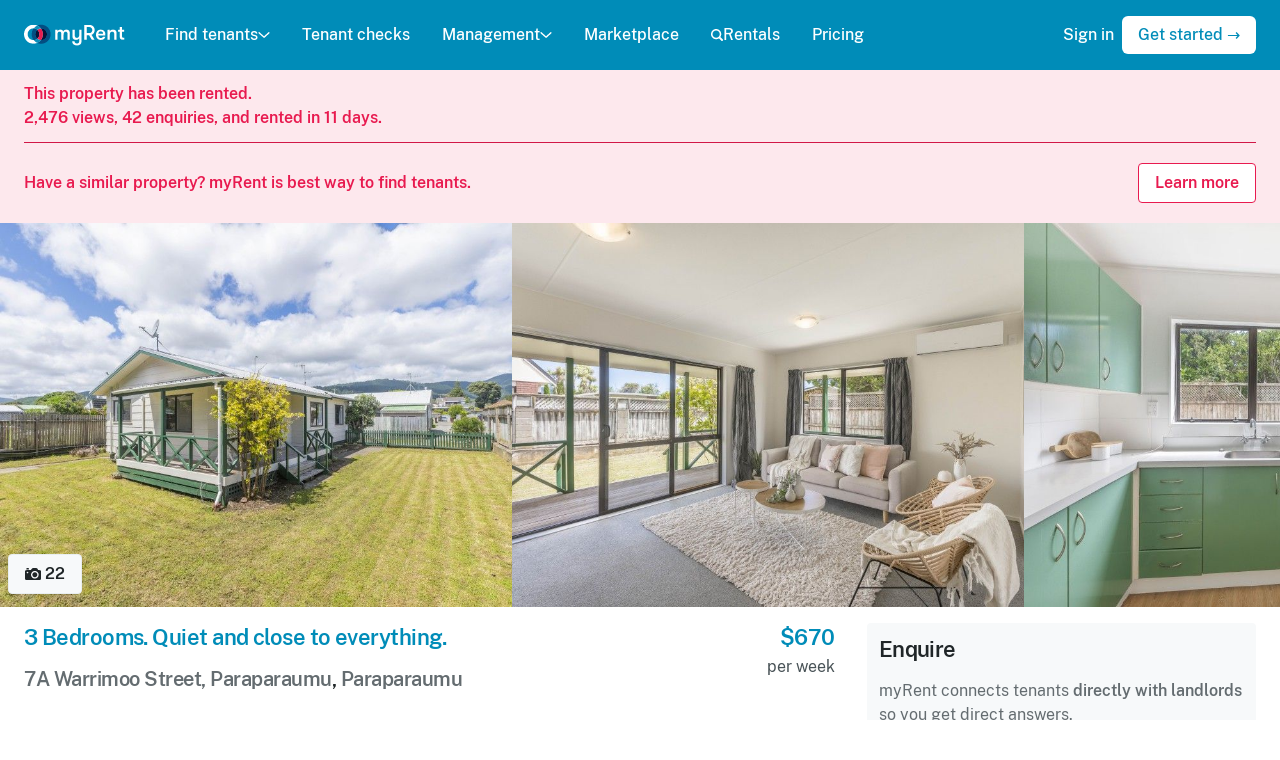

--- FILE ---
content_type: text/html; charset=utf-8
request_url: https://www.myrent.co.nz/listings/8XCY7O
body_size: 20044
content:
<!DOCTYPE html><html lang="en"><head><meta charset="utf-8" /><meta content="text/html; charset=UTF-8" http-equiv="Content-Type" /><meta content="IE=edge" http-equiv="X-UA-Compatible" /><meta content="width=device-width, initial-scale=1" name="viewport" /><title>House for rent Paraparaumu | 7A Warrimoo Street, Paraparaumu - myRent.co.nz</title><meta name="csrf-param" content="authenticity_token" />
<meta name="csrf-token" content="GFTxX-0GidRNfV0m55QBQvafUFUqD_KjTZiI035HqagRGqriMvczwz6HeZML8i060MCKKla1UE5g1KPX5Dh5Zg" /><link rel="stylesheet" href="https://cdn.myrent.co.nz/assets/application-96791cf76072073022687005756e582dfd65fbf14915c28c68c7491ad889e339.css" media="all" data-turbo-track="reload" /><script>window.App = {
  ALGOLIA_APP_ID: "YLWQAW8T8X",
  ALGOLIA_SEARCH_KEY: "9253d787c4cfe550a6bb69c2dc173658",
  ALGOLIA_POST_INDEX: "Post_production",
  NZ_POST_API_KEY: "befc7d20-57c5-0135-871c-00505692031f",
  STRIPE_PUBLISHABLE_KEY: "pk_live_v4ZVNFQiusnFXAUJREfGfc4d"
};</script><script src="https://cdn.myrent.co.nz/assets/application-e519887d5cf211a60eed051cc831946579f2978692977825d592fcec77c5828c.js" data-turbo-track="reload" async="async"></script><link crossorigin="" href="https://cdn.myrent.co.nz" ref="preconnect" /><link href="/apple-touch-icon.png" rel="apple-touch-icon" sizes="180x180" /><link href="/favicon-32x32.png" rel="icon" sizes="32x32" type="image/png" /><link href="/favicon-16x16.png" rel="icon" sizes="16x16" type="image/png" /><link href="/manifest.json" rel="manifest" /><meta content="#008CB8" name="theme-color" /><meta content="myRent.co.nz" property="og:site_name" /><meta content="https://assets.myrent.co.nz/Bbtn-R4xPWgDWYwFuakFXFetJF2HU-5gGJqApaI6Ddw/s:600:315/g:sm/rt:fill/plain/s3://myrent-production/fyjy52z7i2b62z424ngoxfxh1pl1" property="og:image" /><meta content="640" property="og:image:width" /><meta content="315" property="og:image:height" /><meta content="https://assets.myrent.co.nz/Bbtn-R4xPWgDWYwFuakFXFetJF2HU-5gGJqApaI6Ddw/s:600:315/g:sm/rt:fill/plain/s3://myrent-production/fyjy52z7i2b62z424ngoxfxh1pl1" property="twitter:image" /><meta content="@myrent_nz" property="twitter:site" /><link href="https://www.myrent.co.nz/listings/8XCY7O" rel="canonical" /><meta content="View this $670/week 3 bedroom, 1 bathroom rental house at 7A Warrimoo Street, Paraparaumu, Paraparaumu 5032. Available from Sunday, June 23 2024." property="og:description" /><meta name="turbo-refresh-method" content="morph"><meta name="turbo-refresh-scroll" content="preserve"><script src="https://cdn.apple-mapkit.com/mk/5.x.x/mapkit.js"></script><style>.async-hide { opacity: 0 !important }</style><!-- Google tag (gtag.js) --><script async src="https://www.googletagmanager.com/gtag/js?id=G-BHQ7M5XJSL"></script><script>window.dataLayer = window.dataLayer || [];
function gtag(){dataLayer.push(arguments);}
gtag("js", new Date());

gtag("config", "G-BHQ7M5XJSL", {
  send_page_view: false
});</script></head><body><noscript><div class="flash flash--warning"><div class="container">Your JavaScript is disabled, so your experience on myRent will be affected. Please enable it or use another browser to continue using myRent.</div></div></noscript><header class="public-navigation" data-action="resize@window-&gt;public-navigation#onResize" data-controller="public-navigation" data-public-navigation-open-class="public-navigation--open"><div class="public-navigation__container md:hidden"><div class="public-navigation__mobile-header flex justify-between items-center px-2"><a class="public-navigation__logo public-navigation__logo-mobile-closed" aria-label="Home" href="/"><img class="h-6" alt="myRent logo" data-turbo-permanent="true" src="https://cdn.myrent.co.nz/assets/logos/myrent-light-383e5be45791229e1fb8388d8802a418fb8bd93dbea87526133d30e05efe1f68.svg" /></a><a class="public-navigation__logo public-navigation__logo-mobile-open" aria-label="Home" href="/"><img class="h-6" alt="myRent logo" data-turbo-permanent="true" src="https://cdn.myrent.co.nz/assets/logos/myrent-dark-e56631ac7c3ae7c2d0bb851c4e8caa86898bc49ea1c9d64a60df90eeef43517f.svg" /></a><a aria-label="Menu" class="public-navigation__toggle" data-action="public-navigation#onMobileToggle" href="#"><div class="public-navigation__toggle-icon"></div></a></div><nav class="public-navigation__navigation md:hidden"><div class="public-navigation__links divide-y-2 divide-gray-200 overflow-y-scroll no-scrollbar"><div class="w-full"><a class="w-full px-2 py-3 public-navigation__link flex justify-between w-full" data-action="click-&gt;public-navigation#onMobileAccordionToggle" data-menu-name="find-tenants" href="#">Find tenants<span class="ml-auto"><svg xmlns="http://www.w3.org/2000/svg" viewBox="0 0 22 12" class="fill-current size-4 transition-transform" data-public-navigation-target="mobileAccordionIcon" data-menu-name="find-tenants"><path fill="none" fill-rule="evenodd" class="stroke-current" stroke-linecap="round" stroke-linejoin="round" stroke-width="2.51999999" d="M2 2l9.132338 8L20 2"></path></svg></span></a><div class="hidden divide-y divide-gray-200 bg-white px-4" data-menu-name="find-tenants" data-public-navigation-target="mobileDropdown" data-transition-enter="ease-out duration-200" data-transition-enter-end="opacity-100 transform translate-y-0" data-transition-enter-start="opacity-0 transform -translate-y-2" data-transition-leave="ease-in duration-150" data-transition-leave-end="opacity-0 transform -translate-y-2" data-transition-leave-start="opacity-100 transform translate-y-0"><a class="block text-sm text-muted py-3" href="/find-tenants"><svg xmlns="http://www.w3.org/2000/svg" viewBox="0 0 24 24" class="fill-current size-4 flex-shrink-0 text-blue-600 mr-2"><path d="M.793.786C.605451.973493.500057 1.227805.5 1.493v11.015-2e-7c0 .552285.447715 1 1 1h8c.552285 0 1-.447715 1-1v-11c0-.552285-.447715-1-1-1l-8-.015c-.265195.0000566-.519507.105451-.707.293zM22.5.493l-8 .014c-.552285 0-1 .447715-1 1v5.0000002c0 .552285.447715 1 1 1h8c.552285 0 1-.447715 1-1v-5.014c0-.552285-.447715-1-1-1zM10.207 23.214c.187549-.187493.292943-.441805.293-.707v-5c0-.552285-.447715-1-1-1h-8c-.552285 0-1 .447715-1 1v4.985-1e-7c-1e-7.552285.447715 1 1 1l8 .014c.265051.0002086.519344-.104817.707-.292zM22.5 10.508h-8c-.552285 0-1 .447715-1 1v11.0000002c0 .552285.447715 1 1 1l8-.014c.552285 0 1-.447715 1-1v-10.986c0-.552285-.447715-1-1-1h-2e-7z"></path></svg>Overview</a><a class="block text-sm text-muted py-3" href="/find-tenants/creating-a-listing"><svg xmlns="http://www.w3.org/2000/svg" viewBox="0 0 24 24" class="fill-current size-4 flex-shrink-0 text-blue-600 mr-2"><path d="M23.707 11.293l-11-11c-.3905-.390382-1.0235-.390382-1.414 0l-11 11c-.390465.390583-.39037 1.02375.0002135 1.41421.187475.187419.441696.29273.706787.292786h1.25c.138071 0 .25.111929.25.25v9.7500001c0 .552285.447715 1 1 1h5.75c.138071 0 .25-.111929.25-.25v-4.75 4e-7c-3e-7-1.38071 1.11929-2.5 2.5-2.5 1.38071-2e-7 2.5 1.11929 2.5 2.5v4.75c0 .138071.111929.25.25.25h5.75-1e-7c.552285 0 1-.447715 1-1v-9.75c0-.138071.111929-.25.25-.25h1.25c.552285-.0001179.999904-.447929.999786-1.00021-.0000566-.26509-.105368-.519311-.292786-.706786z"></path></svg>Creating a listing</a><a class="block text-sm text-muted py-3" href="/find-tenants/enquiries"><svg xmlns="http://www.w3.org/2000/svg" viewBox="0 0 24 24" class="fill-current size-4 flex-shrink-0 text-blue-600 mr-2"><path d="M15.826 1.75H8.1739996c-4.51438 2e-7-8.174 3.65962-8.174 8.174 2e-7 4.51438 3.65962 8.174 8.174 8.174h.326v3.152-.0000038c.0003815.552285.448406.999691 1.00069.999309.274375-.0001895.53662-.113107.725307-.312303l3.637-3.837h1.963-3e-7c4.51438 2e-7 8.174-3.65962 8.174-8.174 2e-7-4.51438-3.65962-8.174-8.174-8.174zm0 14.348h-2.393c-.274571-.0000794-.537095.112741-.726.312L10.5 18.74V17.1c0-.552285-.447715-1-1-1H8.1739997c-3.40981-1e-7-6.174-2.76419-6.174-6.174 2e-7-3.40981 2.76419-6.174 6.174-6.174h7.652-2e-7c3.40981-1e-7 6.174 2.76419 6.174 6.174 1e-7 3.40981-2.76419 6.174-6.174 6.174z"></path></svg>Enquiries</a><a class="block text-sm text-muted py-3" href="/find-tenants/viewings"><svg xmlns="http://www.w3.org/2000/svg" viewBox="0 0 24 24" class="size-4 flex-shrink-0 text-blue-600 mr-2"><defs></defs><title>shop-sign</title><path d="M9.775 3a2.25 2.25 0 1 0 4.5 0 2.25 2.25 0 1 0 -4.5 0" fill="none" stroke="currentColor" stroke-linecap="round" stroke-linejoin="round" stroke-width="1.5"></path><path d="M2.224 12.75h19.551s1.449 0 1.449 1.449v7.602s0 1.449 -1.449 1.449H2.224s-1.449 0 -1.449 -1.449v-7.602s0 -1.449 1.449 -1.449" fill="none" stroke="currentColor" stroke-linecap="round" stroke-linejoin="round" stroke-width="1.5"></path><path d="m6.775 9.75 3.675 -5.144" fill="none" stroke="currentColor" stroke-linecap="round" stroke-linejoin="round" stroke-width="1.5"></path><path d="m17.275 9.75 -3.674 -5.144" fill="none" stroke="currentColor" stroke-linecap="round" stroke-linejoin="round" stroke-width="1.5"></path></svg>Open homes &amp; viewings</a><a class="block text-sm text-muted py-3" href="/find-tenants/applications"><svg xmlns="http://www.w3.org/2000/svg" viewBox="0 0 24 24" class="fill-current size-4 flex-shrink-0 text-blue-600 mr-2"><path d="M20.482 4.819l-2.863-3.031a1.82 1.82 0 0 0-1.3-.538H8.333A1.835 1.835 0 0 0 6.5 3.083V4.75H4.833A1.835 1.835 0 0 0 3 6.583v14.334a1.835 1.835 0 0 0 1.833 1.833h10.834a1.835 1.835 0 0 0 1.833-1.833V19.25h1.667A1.835 1.835 0 0 0 21 17.417V6.1a1.8 1.8 0 0 0-.518-1.281zM15 20.75H5.5a.5.5 0 0 1-.5-.5v-13a.5.5 0 0 1 .5-.5h.75A.25.25 0 0 1 6.5 7v10.417a1.833 1.833 0 0 0 1.833 1.833h6.917a.25.25 0 0 1 .25.25v.75a.5.5 0 0 1-.5.5zm3.5-3.5H9a.5.5 0 0 1-.5-.5v-13a.5.5 0 0 1 .5-.5h7.035a.5.5 0 0 1 .363.157l2.465 2.61A.5.5 0 0 1 19 6.36v10.39a.5.5 0 0 1-.5.5z"></path></svg>Applications</a><a class="block text-sm text-muted py-3" href="/find-tenants/tenant-checks"><svg xmlns="http://www.w3.org/2000/svg" viewBox="0 0 24 24" class="fill-current size-4 flex-shrink-0 text-blue-600 mr-2"><path d="M12 9.5h-1e-7c1.65685 0 3 1.34315 3 3s-1.34315 3-3 3-3-1.34315-3-3v3e-7c-3e-7-1.65685 1.34315-3 3-3H12zm4.933 10.271c-.0892104.143189-.246297.22987-.415.229H7.48c-.168902.000656-.326032-.086428-.415-.23-.084908-.141938-.084908-.319062 0-.461l-1e-7 2e-7c1.61991-2.72691 5.14371-3.6243 7.87061-2.00439.825112.490156 1.51423 1.17928 2.00439 2.00439.0842932.143179.0815924.32144-.007.462z"></path><path d="M14.1213 10.3787c1.17157 1.17157 1.17157 3.07107 0 4.24264-1.17157 1.17157-3.07107 1.17157-4.24264 0-1.17157-1.17157-1.17157-3.07107 0-4.24264 1.17157-1.17157 3.07107-1.17157 4.24264 0M12 16.5h-2e-7c-2.02705-.0012695-3.90459 1.06634-4.94 2.809-.084908.141938-.084908.319062 0 .461.0898954.145103.249324.232409.42.23h9.038c.168703.0008703.32579-.0858109.415-.229.0860255-.141627.0860254-.319373 0-.461v1e-7c-1.03199-1.74283-2.90755-2.8112-4.933-2.81z"></path><path d="M19.5 3H17c-.276142 0-.5.223858-.5.5v1c0 .276142.223858.5.5.5h2c.276142 0 .5.223858.5.5v16c0 .276142-.223858.5-.5.5H5c-.276142 0-.5-.223858-.5-.5v-16 1e-7c-1e-7-.276142.223858-.5.5-.5h2c.276142 0 .5-.223858.5-.5v-1c0-.276142-.223858-.5-.5-.5H4.4999997c-1.10457 0-2 .895431-2 2v17.0000003c2e-7 1.10457.895431 2 2 2h15c1.10457 0 2-.89543 2-2v-17c0-1.10457-.895431-2-2-2h-4e-7z"></path><path d="M9 6v2e-7c1e-7.828427.671573 1.5 1.5 1.5h3c.828427-1e-7 1.5-.671573 1.5-1.5v-3 1e-7c0-1.65685-1.34315-3-3-3s-3 1.34315-3 3zm2-3.5v2e-7c0-.552285.447715-1 1-1 .552285-1e-7 1 .447715 1 1s-.447715 1-1 1-1-.447715-1-1V2.5z"></path></svg>Tenant checks</a><a class="block text-sm text-muted py-3" href="/find-tenants/tenancy-documents"><svg xmlns="http://www.w3.org/2000/svg" viewBox="0 0 24 24" class="fill-current size-4 flex-shrink-0 text-blue-600 mr-2"><path d="M12.75 5h-6c-.414214 0-.75.335786-.75.75s.335786.75.75.75h6c.414214 0 .75-.335786.75-.75S13.164214 5 12.75 5zM13.5 9.25c0-.414214-.335786-.75-.75-.75h-8c-.414214 0-.75.335786-.75.75s.335786.75.75.75h8c.414214 0 .75-.335786.75-.75zM4.75 12c-.414214 0-.75.335786-.75.75s.335786.75.75.75h5.5c.414214 0 .75-.335786.75-.75s-.335786-.75-.75-.75z"></path><path d="M11.3 17.655c-.038924-.0933366-.129874-.154364-.231-.155H2.5c-.276142 0-.5-.223858-.5-.5V2.5c0-.276142.223858-.5.5-.5h13c.276142 0 .5.223858.5.5v10.0700003c.0003052.138071.112481.249752.250552.249447.0662223-.0001464.129681-.0265613.176448-.073447l1.28-1.28c.187549-.187493.292943-.441805.293-.707v-8.759c0-1.10457-.895431-2-2-2H1.9999999c-1.10457 0-2 .895431-2 2v15.5-3e-7c-2e-7 1.10457.89543 2 2 2h7.868c.219555.0000427.413451-.143148.478-.353v-3e-7c.09522-.310668.267179-.592337.5-.819l.4-.4c.071666-.0716453.0929931-.179466.0539998-.273zM12.062 20.131c-.0987319-.0973061-.257652-.0961502-.354958.0025817a.251001.251001 0 0 0-.0670418.125418l-.628 3.141c-.0552285.270563.119335.534669.389898.589898a.4999965.4999965 0 0 0 .100102.010102.466.466 0 0 0 .1-.01l3.143-.629c.135328-.0273857.222833-.159291.195447-.294619a.2500026.2500026 0 0 0-.0684468-.127381zM23.228 11.765c-1.02257-1.01969-2.67743-1.01969-3.7 0l-6.5 6.5c-.195191.19525-.195191.51175 0 .707l3 3v-1e-7c.19525.195191.51175.195191.707 0l6.5-6.5-1e-7 2e-7c1.02173-1.0254 1.01875-2.68492-.0066463-3.70665a2.6677115 2.6677115 0 0 0-.0003535-.0003522z"></path></svg>Tenancy documents</a><a class="block text-sm text-muted py-3" href="/demo/listing"><svg xmlns="http://www.w3.org/2000/svg" viewBox="0 0 24 24" class="fill-current size-4 flex-shrink-0 text-blue-600 mr-2"><path d="M23.092 9.665C20.463 6.77 16.594 4.2 12.584 4.012 12.389 4 12.2 4 12 4c-4.253.034-8.124 2.47-10.942 5.5-.05.054-.1.109-.15.164l-2e-7 3e-7c-1.20974 1.32125-1.20974 3.34775 4e-7 4.669 1.205 1.329 5.563 5.667 10.964 5.667h.256c5.4 0 9.759-4.338 10.966-5.667 1.20903-1.32144 1.20817-3.3476-.002-4.668zm-1.478 3.322c-2.17 2.388-5.32 4.655-8.642 4.968h5e-7a8.316998 8.316998 0 0 1-.972.045c-3.63-.085-6.84-2.11-9.286-4.658-.111333-.116-.221-.233667-.329-.353-.50713-.561818-.507129-1.41618 2e-7-1.978 2.367-2.611 5.947-5.096 9.615-5.011 1.28883-.0014089 2.56421.26204 3.747.774l-8e-7-4e-7c1.21392.50947 2.35676 1.17399 3.4 1.977l-2e-7-2e-7c.891286.674418 1.71815 1.42998 2.47 2.257.506883.562738.505589 1.4178-.0029965 1.979z"></path><path d="M12 8a3.89999 3.89999 0 0 0-.392.02c-.136837.013679-.236676.135696-.222997.272533A.2490013.2490013 0 0 0 11.425 8.405c.607587.918478.35556 2.1556-.562918 2.76319-.728483.481903-1.68581.433598-2.36208-.119186-.107555-.0865765-.26493-.0695698-.351507.0379856a.2500008.2500008 0 0 0-.0484931.0990144l-1e-7 4e-7a3.5839977 3.5839977 0 0 0-.0999999.814v6e-7c3e-7 2.20914 1.79086 4 4 4 2.20914-3e-7 4-1.79086 4-4-3e-7-2.20914-1.79086-4-4-4z"></path></svg>View demo</a></div></div><a class="w-full px-2 py-3 public-navigation__link" href="/tenant-checks">Tenant checks</a><div class="w-full"><a class="w-full px-2 py-3 public-navigation__link flex justify-between w-full" data-action="click-&gt;public-navigation#onMobileAccordionToggle" data-menu-name="management" href="#">Management<span class="ml-auto"><svg xmlns="http://www.w3.org/2000/svg" viewBox="0 0 22 12" class="fill-current size-4 transition-transform" data-public-navigation-target="mobileAccordionIcon" data-menu-name="management"><path fill="none" fill-rule="evenodd" class="stroke-current" stroke-linecap="round" stroke-linejoin="round" stroke-width="2.51999999" d="M2 2l9.132338 8L20 2"></path></svg></span></a><div class="hidden divide-y divide-gray-200 bg-white px-4" data-menu-name="management" data-public-navigation-target="mobileDropdown" data-transition-enter="ease-out duration-200" data-transition-enter-end="opacity-100 transform translate-y-0" data-transition-enter-start="opacity-0 transform -translate-y-2" data-transition-leave="ease-in duration-150" data-transition-leave-end="opacity-0 transform -translate-y-2" data-transition-leave-start="opacity-100 transform translate-y-0"><a class="block text-sm text-muted py-3" href="/management"><svg xmlns="http://www.w3.org/2000/svg" viewBox="0 0 24 24" class="fill-current size-4 flex-shrink-0 text-blue-600 mr-2"><path d="M.793.786C.605451.973493.500057 1.227805.5 1.493v11.015-2e-7c0 .552285.447715 1 1 1h8c.552285 0 1-.447715 1-1v-11c0-.552285-.447715-1-1-1l-8-.015c-.265195.0000566-.519507.105451-.707.293zM22.5.493l-8 .014c-.552285 0-1 .447715-1 1v5.0000002c0 .552285.447715 1 1 1h8c.552285 0 1-.447715 1-1v-5.014c0-.552285-.447715-1-1-1zM10.207 23.214c.187549-.187493.292943-.441805.293-.707v-5c0-.552285-.447715-1-1-1h-8c-.552285 0-1 .447715-1 1v4.985-1e-7c-1e-7.552285.447715 1 1 1l8 .014c.265051.0002086.519344-.104817.707-.292zM22.5 10.508h-8c-.552285 0-1 .447715-1 1v11.0000002c0 .552285.447715 1 1 1l8-.014c.552285 0 1-.447715 1-1v-10.986c0-.552285-.447715-1-1-1h-2e-7z"></path></svg>Overview</a><a class="block text-sm text-muted py-3" href="/rent"><svg xmlns="http://www.w3.org/2000/svg" viewBox="0 0 24 24" class="fill-current size-4 flex-shrink-0 text-blue-600 mr-2"><path d="M12 0h-5e-7c-6.62742 3e-7-12 5.37258-12 12 3e-7 6.62742 5.37258 12 12 12 6.62742-3e-7 12-5.37258 12-12v5e-7c0-6.62742-5.37258-12-12-12zm1.464 18.587c-.122879.0183136-.213872.123764-.214.248v.765c0 .690356-.559644 1.25-1.25 1.25s-1.25-.559644-1.25-1.25v-.705 6e-7c.0005537-.137518-.110478-.249447-.247995-.250001a.2489994.2489994 0 0 0-.002004 0H9.3530009c-.690356 0-1.25-.559644-1.25-1.25s.559644-1.25 1.25-1.25h3.588c.617454-.0001696 1.11786-.500853 1.11769-1.11831-.0001255-.457007-.278388-.867927-.702693-1.03769l-3.64-1.457c-1.85077-.733958-2.75612-2.82929-2.02216-4.68006.476878-1.20251 1.5615-2.05731 2.84216-2.23994.122723-.0178581.213804-.122984.214-.247v-.765 1e-7c-1e-7-.690356.559644-1.25 1.25-1.25s1.25.559644 1.25 1.25v.706c0 .138071.111929.25.25.25h1.147c.690356 1e-7 1.25.559644 1.25 1.25s-.559644 1.25-1.25 1.25h-3.588c-.616901-.0013248-1.11807.497698-1.1194 1.1146-.0009846.458501.278321.871039.704397 1.0404l3.64 1.457h-2e-7c1.85077.733958 2.75612 2.82929 2.02216 4.68006-.476878 1.20251-1.5615 2.05731-2.84216 2.23994z"></path></svg>Rent collection</a><a class="block text-sm text-muted py-3" href="/agreements"><svg xmlns="http://www.w3.org/2000/svg" viewBox="0 0 24 24" class="fill-current size-4 flex-shrink-0 text-blue-600 mr-2"><path d="M12.75 5h-6c-.414214 0-.75.335786-.75.75s.335786.75.75.75h6c.414214 0 .75-.335786.75-.75S13.164214 5 12.75 5zM13.5 9.25c0-.414214-.335786-.75-.75-.75h-8c-.414214 0-.75.335786-.75.75s.335786.75.75.75h8c.414214 0 .75-.335786.75-.75zM4.75 12c-.414214 0-.75.335786-.75.75s.335786.75.75.75h5.5c.414214 0 .75-.335786.75-.75s-.335786-.75-.75-.75z"></path><path d="M11.3 17.655c-.038924-.0933366-.129874-.154364-.231-.155H2.5c-.276142 0-.5-.223858-.5-.5V2.5c0-.276142.223858-.5.5-.5h13c.276142 0 .5.223858.5.5v10.0700003c.0003052.138071.112481.249752.250552.249447.0662223-.0001464.129681-.0265613.176448-.073447l1.28-1.28c.187549-.187493.292943-.441805.293-.707v-8.759c0-1.10457-.895431-2-2-2H1.9999999c-1.10457 0-2 .895431-2 2v15.5-3e-7c-2e-7 1.10457.89543 2 2 2h7.868c.219555.0000427.413451-.143148.478-.353v-3e-7c.09522-.310668.267179-.592337.5-.819l.4-.4c.071666-.0716453.0929931-.179466.0539998-.273zM12.062 20.131c-.0987319-.0973061-.257652-.0961502-.354958.0025817a.251001.251001 0 0 0-.0670418.125418l-.628 3.141c-.0552285.270563.119335.534669.389898.589898a.4999965.4999965 0 0 0 .100102.010102.466.466 0 0 0 .1-.01l3.143-.629c.135328-.0273857.222833-.159291.195447-.294619a.2500026.2500026 0 0 0-.0684468-.127381zM23.228 11.765c-1.02257-1.01969-2.67743-1.01969-3.7 0l-6.5 6.5c-.195191.19525-.195191.51175 0 .707l3 3v-1e-7c.19525.195191.51175.195191.707 0l6.5-6.5-1e-7 2e-7c1.02173-1.0254 1.01875-2.68492-.0066463-3.70665a2.6677115 2.6677115 0 0 0-.0003535-.0003522z"></path></svg>Tenancy agreements</a><a class="block text-sm text-muted py-3" href="/renewals"><svg xmlns="http://www.w3.org/2000/svg" fill="none" viewBox="0 0 24 24" stroke-width="1.5" stroke="currentColor" class="size-4 flex-shrink-0 text-blue-600 mr-2">
  <path stroke-linecap="round" stroke-linejoin="round" d="M16.023 9.348h4.992v-.001M2.985 19.644v-4.992m0 0h4.992m-4.993 0l3.181 3.183a8.25 8.25 0 0013.803-3.7M4.031 9.865a8.25 8.25 0 0113.803-3.7l3.181 3.182m0-4.991v4.99"></path>
</svg>Renewals</a><a class="block text-sm text-muted py-3" href="/bonds"><svg xmlns="http://www.w3.org/2000/svg" viewBox="0 0 24 24" class="fill-current size-4 flex-shrink-0 text-blue-600 mr-2"><path d="M13.75 7.244c0-.966498-.783502-1.75-1.75-1.75s-1.75.783502-1.75 1.75v1.5c0 .138071.111929.25.25.25h3c.138071 0 .25-.111929.25-.25z"></path><path d="M24 1.953v.0000136c-.006586-1.07646-.88051-1.94593-1.95699-1.94701h-20.084c-1.07747.0060532-1.94757.881518-1.947 1.959l-.012 7.341v-.0000021c.0540381 7.05592 4.97361 13.1396 11.862 14.669a.9740024.9740024 0 0 0 .194.019 1.000002 1.000002 0 0 0 .2-.021l.0000015-4e-7c6.87455-1.59011 11.7402-7.71695 11.732-14.773zM7.5 15.494v-5.5 2e-7c0-.552285.447715-1 1-1h.25v-1.75 4e-7c-3e-7-1.79493 1.45507-3.25 3.25-3.25 1.79493-2e-7 3.25 1.45507 3.25 3.25v1.75h.25c.552285 0 1 .447715 1 1v5.5c0 .552285-.447715 1-1 1h-7c-.552284 0-1-.447715-1-.999999z"></path><path d="M12.8839 12.3601c.488155.488155.488155 1.27961 0 1.76777-.488155.488155-1.27961.488155-1.76777 0-.488155-.488155-.488155-1.27961 0-1.76777.488155-.488155 1.27961-.488155 1.76777 0"></path></svg>Bonds</a><a class="block text-sm text-muted py-3" href="/inspections"><svg xmlns="http://www.w3.org/2000/svg" viewBox="0 0 24 24" class="fill-current size-4 flex-shrink-0 text-blue-600 mr-2"><path d="M17.4017 10.4733c1.46447 1.46447 1.46447 3.83883 0 5.3033s-3.83883 1.46447-5.3033 0-1.46447-3.83883 0-5.3033 3.83883-1.46447 5.3033 0"></path><path d="M21.444 6.125h-1.316c-.215483-.0076469-.405225-.144135-.481-.346C19.029 4.475 18.39 3.125 17 3.125h-5c-1.071 0-1.636.778-2.659 2.191-.384.527-.51.809-.844.809h-6C.434 6.125 0 7.334 0 8.348v10.388-1e-7c-.0861903 1.24186.850667 2.31846 2.09253 2.40465a2.2539923 2.2539923 0 0 0 .46347-.0156521h18.888c1.23322.169777 2.37057-.692312 2.54035-1.92553a2.2539972 2.2539972 0 0 0 .015652-.46347v-10.388c0-1.014-.443-2.223-2.556-2.223zm-.944 7c0 3.17564-2.57436 5.75-5.75 5.75S9 16.30064 9 13.125s2.57436-5.75 5.75-5.75c3.17427.0033071 5.74669 2.57573 5.75 5.75zM5 9.875c0 .690356-.559644 1.25-1.25 1.25s-1.25-.559644-1.25-1.25.559644-1.25 1.25-1.25S5 9.184644 5 9.875z"></path><path d="M2.5 5.109l3 .016c.276142 0 .5-.223858.5-.5v-.25c0-.828427-.671573-1.5-1.5-1.5h-1c-.828427 0-1.5.671573-1.5 1.5v.234c0 .276142.223858.5.5.5z"></path></svg>Inspections</a><a class="block text-sm text-muted py-3" href="/maintenance"><svg xmlns="http://www.w3.org/2000/svg" viewBox="0 0 24 24" class="fill-current size-4 flex-shrink-0 text-blue-600 mr-2"><path d="m22.439 3.9 -3.317 3.316h-2.338V4.878L20.1 1.561a5.752 5.752 0 0 0 -8.168 7L1.589 18.9A2.48 2.48 0 0 0 5.1 22.411l10.34 -10.344a5.752 5.752 0 0 0 7 -8.168Z" fill="none" stroke="currentColor" stroke-linecap="round" stroke-linejoin="round" stroke-width="1.5"></path></svg>Maintenance</a><a class="block text-sm text-muted py-3" href="/bills"><svg xmlns="http://www.w3.org/2000/svg" viewBox="0 0 24 24" class="fill-current size-4 flex-shrink-0 text-blue-600 mr-2"><path d="M21.5 3h-2.75c-.138071 0-.25-.111929-.25-.25V1c0-.552285-.447715-1-1-1s-1 .447715-1 1v4.75c0 .414214-.335786.75-.75.75S15 6.164214 15 5.75V3.5c0-.276142-.223858-.5-.5-.5H8.25c-.137682.000001-.249449-.11132-.25-.249V.9999925c0-.552285-.447715-1-1-1s-1 .447715-1 1v4.750015c0 .414214-.335786.75-.75.75s-.75-.335786-.75-.75v-2.25001c0-.276142-.223858-.5-.5-.5H2.4999999c-1.10457 0-2 .895431-2 2v17-3e-7c-2e-7 1.10457.89543 2 2 2h19-1e-7c1.10457 0 2-.89543 2-2v-17c0-1.10457-.89543-2-2-2zm0 18.5c0 .276142-.223858.5-.5.5H3c-.276142 0-.5-.223858-.5-.5v-12c0-.276142.223858-.5.5-.5h18c.276142 0 .5.223858.5.5z"></path><path d="M12.2 14.745h-.4c-.540709.0338004-1.00797-.373717-1.048-.914 0-.682.511-.914 1.05-.914l1.8.005c.414214 0 .75-.335786.75-.75s-.335786-.75-.75-.75h-.852v-.586c0-.414214-.335786-.75-.75-.75s-.75.335786-.75.75v.643h-3e-7c-.45995.0927563-.885897.309187-1.232.626l-1e-7 2e-7c-.484655.444502-.762829 1.07039-.768 1.728v-.0000021c.0408466 1.36899 1.18085 2.4473 2.55 2.412h.4c.506445-.071129.974661.281764 1.04579.788209s-.281764.974661-.788209 1.04579a.9259996.9259996 0 0 1-.257581 0h-1.8000001c-.414214 0-.75.335786-.75.75s.335786.75.75.75h.848v.585c0 .414214.335787.75.75.75.414214 0 .75-.335787.75-.75v-.648c1.14011-.213941 1.9745-1.19727 2-2.357l1e-7.0000023c-.0419325-1.36801-1.17971-2.44596-2.548-2.414z"></path></svg>Bills</a><a class="block text-sm text-muted py-3" href="/expenses"><svg xmlns="http://www.w3.org/2000/svg" viewBox="0 0 24 24" fill="currentColor" class="size-4 flex-shrink-0 text-blue-600 mr-2">
  <path d="M18.375 2.25c-1.035 0-1.875.84-1.875 1.875v15.75c0 1.035.84 1.875 1.875 1.875h.75c1.035 0 1.875-.84 1.875-1.875V4.125c0-1.036-.84-1.875-1.875-1.875h-.75ZM9.75 8.625c0-1.036.84-1.875 1.875-1.875h.75c1.036 0 1.875.84 1.875 1.875v11.25c0 1.035-.84 1.875-1.875 1.875h-.75a1.875 1.875 0 0 1-1.875-1.875V8.625ZM3 13.125c0-1.036.84-1.875 1.875-1.875h.75c1.036 0 1.875.84 1.875 1.875v6.75c0 1.035-.84 1.875-1.875 1.875h-.75A1.875 1.875 0 0 1 3 19.875v-6.75Z"></path>
</svg>Expense tracking</a><a class="block text-sm text-muted py-3" href="/mileage"><svg xmlns="http://www.w3.org/2000/svg" viewBox="0 0 24 24" class="fill-current size-4 flex-shrink-0 text-blue-600 mr-2"><path d="M22.242 10.027c-.0534532-.0555913-.0785082-.132598-.068-.209.0108696-.0760824.0562639-.142882.123-.181l.8-.463c.71797-.414214.964214-1.33203.55-2.05-.414214-.71797-1.33203-.964214-2.05-.55l-1.065.615c-.119775.0686842-.272552.0272666-.341236-.0925087A.2499997.2499997 0 0120.1610002 7.013l-.4-2.383c-.237527-1.44854-1.49112-2.51064-2.959-2.507h-9.608c-1.46853-.0034817-2.72235 1.05966-2.959 2.509l-.4 2.383c-.0231578.136675-.152728.2287-.289404.205542a.2509993.2509993 0 01-.082596-.0295416l-1.063-.615c-.71797-.414214-1.63579-.16797-2.05.55-.414214.71797-.16797 1.63579.55 2.05h1e-7l.8.463c.0667361.038118.11213.104918.123.181.0105083.0764018-.0145467.153409-.068.209l-6e-7 8e-7c-.803477.828919-1.25347 1.93758-1.255 3.092v2l-1e-7-.0000317c.0033224 1.02581.63466 1.94486 1.59097 2.31602.095757.0377233.158782.130081.159.233V19.62099c2e-7 1.24264 1.00736 2.25 2.25 2.25 1.24264-2e-7 2.25-1.00736 2.25-2.25v-1.75c0-.138071.111929-.25.25-.25h10c.138071 0 .25.111929.25.25v1.7500003c2e-7 1.24264 1.00736 2.25 2.25 2.25 1.24264-1e-7 2.25-1.00736 2.25-2.25v-1.94699.0000047c.0002161-.102919.0632393-.195278.158996-.233003h-1e-7c.956317-.371145 1.58767-1.29019 1.591-2.316v-2l-1e-7-.0000806c-.0007989-1.15691-.452024-2.26806-1.25806-3.09798zM7.194 4.125h9.612c.488818.000225.905834.3538.986.836l.479 2.873c.0108188.071609-.0095686.144421-.056.2-.047633.055987-.117492.0881733-.191.088H5.976c-.138071.0002126-.250172-.111544-.250385-.249615a.2500007.2500007 0 01.0033847-.0413853l.479-2.873v1e-7c.0814723-.481007.498142-.833021.986-.833zm12.306 11c-.828427 0-1.5-.671573-1.5-1.5s.671573-1.5 1.5-1.5 1.5.671573 1.5 1.5-.671573 1.5-1.5 1.5zM3 13.625v2e-7c-1e-7-.828427.671573-1.5 1.5-1.5.828427-1e-7 1.5.671573 1.5 1.5 1e-7.828427-.671573 1.5-1.5 1.5-.828427 2e-7-1.5-.671573-1.5-1.5v-2e-7z"></path></svg>Mileage tracking</a><a class="block text-sm text-muted py-3" href="/connecting-bank-feeds"><svg xmlns="http://www.w3.org/2000/svg" viewBox="0 0 24 24" class="fill-current size-4 flex-shrink-0 text-blue-600 mr-2"><path d="M9.5 11.5c.552285 0 1-.447715 1-1s-.447715-1-1-1h-6c-.552285 0-1 .447715-1 1s.447715 1 1 1h.75-1e-7c.138071 0 .25.111929.25.25v5c0 .138071-.111929.25-.25.25h-.75c-.552285 0-1 .447715-1 1s.447715 1 1 1h6c.552285 0 1-.447715 1-1s-.447715-1-1-1h-.7500001c-.138071 0-.25-.111929-.25-.25v-5c0-.138071.111929-.25.25-.25zM20.5 11.5c.552285 0 1-.447715 1-1s-.447715-1-1-1h-6c-.552285 0-1 .447715-1 1s.447715 1 1 1h.75-1e-7c.138071 0 .25.111929.25.25v5c0 .138071-.111929.25-.25.25h-.75c-.552285 0-1 .447715-1 1s.447715 1 1 1h6c.552285 0 1-.447715 1-1s-.447715-1-1-1h-.7500001c-.138071 0-.25-.111929-.25-.25v-5c0-.138071.111929-.25.25-.25zM1.838 6.07c-.4352.340028-.512353.968475-.172325 1.40368.18937.242374.479744.384117.787325.384325h19.2c.417995.0003667.79212-.259287.938-.651.14619-.416665.0082487-.8801-.342-1.149l-9.081-5.812c-.339613-.299395-.840004-.327493-1.211-.068L1.9 6.032005a.332999.332999 0 0 0-.062.038zM1.5 24c-.27614 0-.5-.22386-.5-.5V21c0-.27614.22386-.5.5-.5h21c.27614 0 .5.22386.5.5v2.5c0 .27614-.22386.5-.5.5z"></path></svg>Bank feeds</a><a class="block text-sm text-muted py-3" href="/demo/tenancy"><svg xmlns="http://www.w3.org/2000/svg" viewBox="0 0 24 24" class="fill-current size-4 flex-shrink-0 text-blue-600 mr-2"><path d="M23.092 9.665C20.463 6.77 16.594 4.2 12.584 4.012 12.389 4 12.2 4 12 4c-4.253.034-8.124 2.47-10.942 5.5-.05.054-.1.109-.15.164l-2e-7 3e-7c-1.20974 1.32125-1.20974 3.34775 4e-7 4.669 1.205 1.329 5.563 5.667 10.964 5.667h.256c5.4 0 9.759-4.338 10.966-5.667 1.20903-1.32144 1.20817-3.3476-.002-4.668zm-1.478 3.322c-2.17 2.388-5.32 4.655-8.642 4.968h5e-7a8.316998 8.316998 0 0 1-.972.045c-3.63-.085-6.84-2.11-9.286-4.658-.111333-.116-.221-.233667-.329-.353-.50713-.561818-.507129-1.41618 2e-7-1.978 2.367-2.611 5.947-5.096 9.615-5.011 1.28883-.0014089 2.56421.26204 3.747.774l-8e-7-4e-7c1.21392.50947 2.35676 1.17399 3.4 1.977l-2e-7-2e-7c.891286.674418 1.71815 1.42998 2.47 2.257.506883.562738.505589 1.4178-.0029965 1.979z"></path><path d="M12 8a3.89999 3.89999 0 0 0-.392.02c-.136837.013679-.236676.135696-.222997.272533A.2490013.2490013 0 0 0 11.425 8.405c.607587.918478.35556 2.1556-.562918 2.76319-.728483.481903-1.68581.433598-2.36208-.119186-.107555-.0865765-.26493-.0695698-.351507.0379856a.2500008.2500008 0 0 0-.0484931.0990144l-1e-7 4e-7a3.5839977 3.5839977 0 0 0-.0999999.814v6e-7c3e-7 2.20914 1.79086 4 4 4 2.20914-3e-7 4-1.79086 4-4-3e-7-2.20914-1.79086-4-4-4z"></path></svg>View demo</a></div></div><a class="w-full px-2 py-3 public-navigation__link" href="/marketplace">Marketplace</a><a class="w-full px-2 py-3 public-navigation__link" href="/listings"><svg xmlns="http://www.w3.org/2000/svg" viewBox="0 0 24 24" class="fill-current size-4 mr-1"><path d="M23.414 20.591l-4.645-4.645-4e-7 6e-7c3.14642-4.70994 1.87893-11.0788-2.83101-14.2252-4.70994-3.14642-11.0788-1.87893-14.2252 2.83101-3.14642 4.70994-1.87893 11.0788 2.83101 14.2252 3.44979 2.30459 7.94823 2.30379 11.3972-.002014l4.645 4.644c.786547.767251 2.04145.767251 2.828 1e-7.780764-.781.780765-2.047 6e-7-2.828zM10.25 3.005h-3e-7c4.00406-2e-7 7.25 3.24594 7.25 7.25 2e-7 4.00406-3.24594 7.25-7.25 7.25-4.00406 2e-7-7.25-3.24594-7.25-7.25v.0000705c.0043698-4.00224 3.24769-7.24562 7.24993-7.25007z"></path></svg>Rentals</a><a class="w-full px-2 py-3 public-navigation__link" href="/management/pricing">Pricing</a><div class="bg-white px-2 py-5 flex items-center gap-2 w-full"><a class="btn btn-lg btn-primary btn-arrowed" href="/get-started">Get started</a><a class="btn btn-lg btn-primary-outline" href="/sign-in">Sign in</a></div></div></nav></div><div class="public-navigation__container container py-4 hidden md:flex text-sm lg:text-base px-2 lg:px-6"><div class="flex justify-center items-center"><a class="public-navigation__logo mr-2 lg:mr-6" aria-label="Home" href="/"><img class="h-6" alt="myRent logo" data-turbo-permanent="true" src="https://cdn.myrent.co.nz/assets/logos/myrent-light-383e5be45791229e1fb8388d8802a418fb8bd93dbea87526133d30e05efe1f68.svg" /></a></div><nav class="public-navigation__navigation items-center" data-action="mouseleave-&gt;public-navigation#hideDropdown"><ul class="flex"><li class="relative" data-action=""><a class="flex items-center gap-1 rounded-md px-3 lg:px-4 py-2 font-medium text-white hover:bg-blue-600 " data-menu-name="find-tenants" data-action="mouseenter-&gt;public-navigation#onDropdownHover click-&gt;public-navigation#onDropdownClick" href="/find-tenants">Find tenants<svg xmlns="http://www.w3.org/2000/svg" viewBox="0 0 22 12" class="fill-current btn-icon"><path fill="none" fill-rule="evenodd" class="stroke-current" stroke-linecap="round" stroke-linejoin="round" stroke-width="2.51999999" d="M2 2l9.132338 8L20 2"></path></svg></a><div class="hidden absolute left-0 top-full z-50 w-[550px]" data-menu-name="find-tenants" data-public-navigation-target="dropdown" data-transition-enter="ease-out duration-200" data-transition-enter-end="opacity-100 transform translate-y-0" data-transition-enter-start="opacity-0 transform -translate-y-2" data-transition-leave="ease-in duration-150" data-transition-leave-end="opacity-0 transform -translate-y-2" data-transition-leave-start="opacity-100 transform translate-y-0"><div class="grid grid-cols-2 gap-1 bg-white p-2 shadow-lg transition-all duration-200 ease-out rounded-b-2xl rounded-tr-2xl"><a class="flex items-center gap-2 rounded-lg p-3 transition-colors hover:bg-blue-50" href="/find-tenants"><div class="flex h-10 w-10 items-center justify-center rounded-full bg-blue-100"><svg xmlns="http://www.w3.org/2000/svg" viewBox="0 0 24 24" class="fill-current size-4 flex-shrink-0 text-blue-500"><path d="M.793.786C.605451.973493.500057 1.227805.5 1.493v11.015-2e-7c0 .552285.447715 1 1 1h8c.552285 0 1-.447715 1-1v-11c0-.552285-.447715-1-1-1l-8-.015c-.265195.0000566-.519507.105451-.707.293zM22.5.493l-8 .014c-.552285 0-1 .447715-1 1v5.0000002c0 .552285.447715 1 1 1h8c.552285 0 1-.447715 1-1v-5.014c0-.552285-.447715-1-1-1zM10.207 23.214c.187549-.187493.292943-.441805.293-.707v-5c0-.552285-.447715-1-1-1h-8c-.552285 0-1 .447715-1 1v4.985-1e-7c-1e-7.552285.447715 1 1 1l8 .014c.265051.0002086.519344-.104817.707-.292zM22.5 10.508h-8c-.552285 0-1 .447715-1 1v11.0000002c0 .552285.447715 1 1 1l8-.014c.552285 0 1-.447715 1-1v-10.986c0-.552285-.447715-1-1-1h-2e-7z"></path></svg></div><div><div class="font-medium text-navy-500">Overview</div></div></a><a class="flex items-center gap-2 rounded-lg p-3 transition-colors hover:bg-blue-50" href="/find-tenants/creating-a-listing"><div class="flex h-10 w-10 items-center justify-center rounded-full bg-blue-100"><svg xmlns="http://www.w3.org/2000/svg" viewBox="0 0 24 24" class="fill-current size-4 flex-shrink-0 text-blue-500"><path d="M23.707 11.293l-11-11c-.3905-.390382-1.0235-.390382-1.414 0l-11 11c-.390465.390583-.39037 1.02375.0002135 1.41421.187475.187419.441696.29273.706787.292786h1.25c.138071 0 .25.111929.25.25v9.7500001c0 .552285.447715 1 1 1h5.75c.138071 0 .25-.111929.25-.25v-4.75 4e-7c-3e-7-1.38071 1.11929-2.5 2.5-2.5 1.38071-2e-7 2.5 1.11929 2.5 2.5v4.75c0 .138071.111929.25.25.25h5.75-1e-7c.552285 0 1-.447715 1-1v-9.75c0-.138071.111929-.25.25-.25h1.25c.552285-.0001179.999904-.447929.999786-1.00021-.0000566-.26509-.105368-.519311-.292786-.706786z"></path></svg></div><div><div class="font-medium text-navy-500">Creating a listing</div></div></a><a class="flex items-center gap-2 rounded-lg p-3 transition-colors hover:bg-blue-50" href="/find-tenants/enquiries"><div class="flex h-10 w-10 items-center justify-center rounded-full bg-blue-100"><svg xmlns="http://www.w3.org/2000/svg" viewBox="0 0 24 24" class="fill-current size-4 flex-shrink-0 text-blue-500"><path d="M15.826 1.75H8.1739996c-4.51438 2e-7-8.174 3.65962-8.174 8.174 2e-7 4.51438 3.65962 8.174 8.174 8.174h.326v3.152-.0000038c.0003815.552285.448406.999691 1.00069.999309.274375-.0001895.53662-.113107.725307-.312303l3.637-3.837h1.963-3e-7c4.51438 2e-7 8.174-3.65962 8.174-8.174 2e-7-4.51438-3.65962-8.174-8.174-8.174zm0 14.348h-2.393c-.274571-.0000794-.537095.112741-.726.312L10.5 18.74V17.1c0-.552285-.447715-1-1-1H8.1739997c-3.40981-1e-7-6.174-2.76419-6.174-6.174 2e-7-3.40981 2.76419-6.174 6.174-6.174h7.652-2e-7c3.40981-1e-7 6.174 2.76419 6.174 6.174 1e-7 3.40981-2.76419 6.174-6.174 6.174z"></path></svg></div><div><div class="font-medium text-navy-500">Enquiries</div></div></a><a class="flex items-center gap-2 rounded-lg p-3 transition-colors hover:bg-blue-50" href="/find-tenants/viewings"><div class="flex h-10 w-10 items-center justify-center rounded-full bg-blue-100"><svg xmlns="http://www.w3.org/2000/svg" viewBox="0 0 24 24" class="size-4 flex-shrink-0 text-blue-500"><defs></defs><title>shop-sign</title><path d="M9.775 3a2.25 2.25 0 1 0 4.5 0 2.25 2.25 0 1 0 -4.5 0" fill="none" stroke="currentColor" stroke-linecap="round" stroke-linejoin="round" stroke-width="1.5"></path><path d="M2.224 12.75h19.551s1.449 0 1.449 1.449v7.602s0 1.449 -1.449 1.449H2.224s-1.449 0 -1.449 -1.449v-7.602s0 -1.449 1.449 -1.449" fill="none" stroke="currentColor" stroke-linecap="round" stroke-linejoin="round" stroke-width="1.5"></path><path d="m6.775 9.75 3.675 -5.144" fill="none" stroke="currentColor" stroke-linecap="round" stroke-linejoin="round" stroke-width="1.5"></path><path d="m17.275 9.75 -3.674 -5.144" fill="none" stroke="currentColor" stroke-linecap="round" stroke-linejoin="round" stroke-width="1.5"></path></svg></div><div><div class="font-medium text-navy-500">Open homes &amp; viewings</div></div></a><a class="flex items-center gap-2 rounded-lg p-3 transition-colors hover:bg-blue-50" href="/find-tenants/applications"><div class="flex h-10 w-10 items-center justify-center rounded-full bg-blue-100"><svg xmlns="http://www.w3.org/2000/svg" viewBox="0 0 24 24" class="fill-current size-4 flex-shrink-0 text-blue-500"><path d="M20.482 4.819l-2.863-3.031a1.82 1.82 0 0 0-1.3-.538H8.333A1.835 1.835 0 0 0 6.5 3.083V4.75H4.833A1.835 1.835 0 0 0 3 6.583v14.334a1.835 1.835 0 0 0 1.833 1.833h10.834a1.835 1.835 0 0 0 1.833-1.833V19.25h1.667A1.835 1.835 0 0 0 21 17.417V6.1a1.8 1.8 0 0 0-.518-1.281zM15 20.75H5.5a.5.5 0 0 1-.5-.5v-13a.5.5 0 0 1 .5-.5h.75A.25.25 0 0 1 6.5 7v10.417a1.833 1.833 0 0 0 1.833 1.833h6.917a.25.25 0 0 1 .25.25v.75a.5.5 0 0 1-.5.5zm3.5-3.5H9a.5.5 0 0 1-.5-.5v-13a.5.5 0 0 1 .5-.5h7.035a.5.5 0 0 1 .363.157l2.465 2.61A.5.5 0 0 1 19 6.36v10.39a.5.5 0 0 1-.5.5z"></path></svg></div><div><div class="font-medium text-navy-500">Applications</div></div></a><a class="flex items-center gap-2 rounded-lg p-3 transition-colors hover:bg-blue-50" href="/find-tenants/tenant-checks"><div class="flex h-10 w-10 items-center justify-center rounded-full bg-blue-100"><svg xmlns="http://www.w3.org/2000/svg" viewBox="0 0 24 24" class="fill-current size-4 flex-shrink-0 text-blue-500"><path d="M12 9.5h-1e-7c1.65685 0 3 1.34315 3 3s-1.34315 3-3 3-3-1.34315-3-3v3e-7c-3e-7-1.65685 1.34315-3 3-3H12zm4.933 10.271c-.0892104.143189-.246297.22987-.415.229H7.48c-.168902.000656-.326032-.086428-.415-.23-.084908-.141938-.084908-.319062 0-.461l-1e-7 2e-7c1.61991-2.72691 5.14371-3.6243 7.87061-2.00439.825112.490156 1.51423 1.17928 2.00439 2.00439.0842932.143179.0815924.32144-.007.462z"></path><path d="M14.1213 10.3787c1.17157 1.17157 1.17157 3.07107 0 4.24264-1.17157 1.17157-3.07107 1.17157-4.24264 0-1.17157-1.17157-1.17157-3.07107 0-4.24264 1.17157-1.17157 3.07107-1.17157 4.24264 0M12 16.5h-2e-7c-2.02705-.0012695-3.90459 1.06634-4.94 2.809-.084908.141938-.084908.319062 0 .461.0898954.145103.249324.232409.42.23h9.038c.168703.0008703.32579-.0858109.415-.229.0860255-.141627.0860254-.319373 0-.461v1e-7c-1.03199-1.74283-2.90755-2.8112-4.933-2.81z"></path><path d="M19.5 3H17c-.276142 0-.5.223858-.5.5v1c0 .276142.223858.5.5.5h2c.276142 0 .5.223858.5.5v16c0 .276142-.223858.5-.5.5H5c-.276142 0-.5-.223858-.5-.5v-16 1e-7c-1e-7-.276142.223858-.5.5-.5h2c.276142 0 .5-.223858.5-.5v-1c0-.276142-.223858-.5-.5-.5H4.4999997c-1.10457 0-2 .895431-2 2v17.0000003c2e-7 1.10457.895431 2 2 2h15c1.10457 0 2-.89543 2-2v-17c0-1.10457-.895431-2-2-2h-4e-7z"></path><path d="M9 6v2e-7c1e-7.828427.671573 1.5 1.5 1.5h3c.828427-1e-7 1.5-.671573 1.5-1.5v-3 1e-7c0-1.65685-1.34315-3-3-3s-3 1.34315-3 3zm2-3.5v2e-7c0-.552285.447715-1 1-1 .552285-1e-7 1 .447715 1 1s-.447715 1-1 1-1-.447715-1-1V2.5z"></path></svg></div><div><div class="font-medium text-navy-500">Tenant checks</div></div></a><a class="flex items-center gap-2 rounded-lg p-3 transition-colors hover:bg-blue-50" href="/find-tenants/tenancy-documents"><div class="flex h-10 w-10 items-center justify-center rounded-full bg-blue-100"><svg xmlns="http://www.w3.org/2000/svg" viewBox="0 0 24 24" class="fill-current size-4 flex-shrink-0 text-blue-500"><path d="M12.75 5h-6c-.414214 0-.75.335786-.75.75s.335786.75.75.75h6c.414214 0 .75-.335786.75-.75S13.164214 5 12.75 5zM13.5 9.25c0-.414214-.335786-.75-.75-.75h-8c-.414214 0-.75.335786-.75.75s.335786.75.75.75h8c.414214 0 .75-.335786.75-.75zM4.75 12c-.414214 0-.75.335786-.75.75s.335786.75.75.75h5.5c.414214 0 .75-.335786.75-.75s-.335786-.75-.75-.75z"></path><path d="M11.3 17.655c-.038924-.0933366-.129874-.154364-.231-.155H2.5c-.276142 0-.5-.223858-.5-.5V2.5c0-.276142.223858-.5.5-.5h13c.276142 0 .5.223858.5.5v10.0700003c.0003052.138071.112481.249752.250552.249447.0662223-.0001464.129681-.0265613.176448-.073447l1.28-1.28c.187549-.187493.292943-.441805.293-.707v-8.759c0-1.10457-.895431-2-2-2H1.9999999c-1.10457 0-2 .895431-2 2v15.5-3e-7c-2e-7 1.10457.89543 2 2 2h7.868c.219555.0000427.413451-.143148.478-.353v-3e-7c.09522-.310668.267179-.592337.5-.819l.4-.4c.071666-.0716453.0929931-.179466.0539998-.273zM12.062 20.131c-.0987319-.0973061-.257652-.0961502-.354958.0025817a.251001.251001 0 0 0-.0670418.125418l-.628 3.141c-.0552285.270563.119335.534669.389898.589898a.4999965.4999965 0 0 0 .100102.010102.466.466 0 0 0 .1-.01l3.143-.629c.135328-.0273857.222833-.159291.195447-.294619a.2500026.2500026 0 0 0-.0684468-.127381zM23.228 11.765c-1.02257-1.01969-2.67743-1.01969-3.7 0l-6.5 6.5c-.195191.19525-.195191.51175 0 .707l3 3v-1e-7c.19525.195191.51175.195191.707 0l6.5-6.5-1e-7 2e-7c1.02173-1.0254 1.01875-2.68492-.0066463-3.70665a2.6677115 2.6677115 0 0 0-.0003535-.0003522z"></path></svg></div><div><div class="font-medium text-navy-500">Tenancy documents</div></div></a><a class="flex items-center gap-2 rounded-lg p-3 transition-colors hover:bg-blue-50" href="/demo/listing"><div class="flex h-10 w-10 items-center justify-center rounded-full bg-blue-100"><svg xmlns="http://www.w3.org/2000/svg" viewBox="0 0 24 24" class="fill-current size-4 flex-shrink-0 text-blue-500"><path d="M23.092 9.665C20.463 6.77 16.594 4.2 12.584 4.012 12.389 4 12.2 4 12 4c-4.253.034-8.124 2.47-10.942 5.5-.05.054-.1.109-.15.164l-2e-7 3e-7c-1.20974 1.32125-1.20974 3.34775 4e-7 4.669 1.205 1.329 5.563 5.667 10.964 5.667h.256c5.4 0 9.759-4.338 10.966-5.667 1.20903-1.32144 1.20817-3.3476-.002-4.668zm-1.478 3.322c-2.17 2.388-5.32 4.655-8.642 4.968h5e-7a8.316998 8.316998 0 0 1-.972.045c-3.63-.085-6.84-2.11-9.286-4.658-.111333-.116-.221-.233667-.329-.353-.50713-.561818-.507129-1.41618 2e-7-1.978 2.367-2.611 5.947-5.096 9.615-5.011 1.28883-.0014089 2.56421.26204 3.747.774l-8e-7-4e-7c1.21392.50947 2.35676 1.17399 3.4 1.977l-2e-7-2e-7c.891286.674418 1.71815 1.42998 2.47 2.257.506883.562738.505589 1.4178-.0029965 1.979z"></path><path d="M12 8a3.89999 3.89999 0 0 0-.392.02c-.136837.013679-.236676.135696-.222997.272533A.2490013.2490013 0 0 0 11.425 8.405c.607587.918478.35556 2.1556-.562918 2.76319-.728483.481903-1.68581.433598-2.36208-.119186-.107555-.0865765-.26493-.0695698-.351507.0379856a.2500008.2500008 0 0 0-.0484931.0990144l-1e-7 4e-7a3.5839977 3.5839977 0 0 0-.0999999.814v6e-7c3e-7 2.20914 1.79086 4 4 4 2.20914-3e-7 4-1.79086 4-4-3e-7-2.20914-1.79086-4-4-4z"></path></svg></div><div><div class="font-medium text-navy-500">View demo</div></div></a></div></div></li><li class="relative" data-action="mouseenter-&gt;public-navigation#hideDropdown"><a class="flex items-center gap-1 rounded-md px-3 lg:px-4 py-2 font-medium text-white hover:bg-blue-600 " href="/tenant-checks">Tenant checks</a><div class="hidden"></div></li><li class="relative" data-action=""><a class="flex items-center gap-1 rounded-md px-3 lg:px-4 py-2 font-medium text-white hover:bg-blue-600 " data-menu-name="management" data-action="mouseenter-&gt;public-navigation#onDropdownHover click-&gt;public-navigation#onDropdownClick" href="/management">Management<svg xmlns="http://www.w3.org/2000/svg" viewBox="0 0 22 12" class="fill-current btn-icon"><path fill="none" fill-rule="evenodd" class="stroke-current" stroke-linecap="round" stroke-linejoin="round" stroke-width="2.51999999" d="M2 2l9.132338 8L20 2"></path></svg></a><div class="hidden absolute left-0 top-full z-50 w-[550px]" data-menu-name="management" data-public-navigation-target="dropdown" data-transition-enter="ease-out duration-200" data-transition-enter-end="opacity-100 transform translate-y-0" data-transition-enter-start="opacity-0 transform -translate-y-2" data-transition-leave="ease-in duration-150" data-transition-leave-end="opacity-0 transform -translate-y-2" data-transition-leave-start="opacity-100 transform translate-y-0"><div class="grid grid-cols-2 gap-1 bg-white p-2 shadow-lg transition-all duration-200 ease-out rounded-b-2xl rounded-tr-2xl"><a class="flex items-center gap-2 rounded-lg p-3 transition-colors hover:bg-blue-50" href="/management"><div class="flex h-10 w-10 items-center justify-center rounded-full bg-blue-100"><svg xmlns="http://www.w3.org/2000/svg" viewBox="0 0 24 24" class="fill-current size-4 flex-shrink-0 text-blue-500"><path d="M.793.786C.605451.973493.500057 1.227805.5 1.493v11.015-2e-7c0 .552285.447715 1 1 1h8c.552285 0 1-.447715 1-1v-11c0-.552285-.447715-1-1-1l-8-.015c-.265195.0000566-.519507.105451-.707.293zM22.5.493l-8 .014c-.552285 0-1 .447715-1 1v5.0000002c0 .552285.447715 1 1 1h8c.552285 0 1-.447715 1-1v-5.014c0-.552285-.447715-1-1-1zM10.207 23.214c.187549-.187493.292943-.441805.293-.707v-5c0-.552285-.447715-1-1-1h-8c-.552285 0-1 .447715-1 1v4.985-1e-7c-1e-7.552285.447715 1 1 1l8 .014c.265051.0002086.519344-.104817.707-.292zM22.5 10.508h-8c-.552285 0-1 .447715-1 1v11.0000002c0 .552285.447715 1 1 1l8-.014c.552285 0 1-.447715 1-1v-10.986c0-.552285-.447715-1-1-1h-2e-7z"></path></svg></div><div><div class="font-medium text-navy-500">Overview</div></div></a><a class="flex items-center gap-2 rounded-lg p-3 transition-colors hover:bg-blue-50" href="/rent"><div class="flex h-10 w-10 items-center justify-center rounded-full bg-blue-100"><svg xmlns="http://www.w3.org/2000/svg" viewBox="0 0 24 24" class="fill-current size-4 flex-shrink-0 text-blue-500"><path d="M12 0h-5e-7c-6.62742 3e-7-12 5.37258-12 12 3e-7 6.62742 5.37258 12 12 12 6.62742-3e-7 12-5.37258 12-12v5e-7c0-6.62742-5.37258-12-12-12zm1.464 18.587c-.122879.0183136-.213872.123764-.214.248v.765c0 .690356-.559644 1.25-1.25 1.25s-1.25-.559644-1.25-1.25v-.705 6e-7c.0005537-.137518-.110478-.249447-.247995-.250001a.2489994.2489994 0 0 0-.002004 0H9.3530009c-.690356 0-1.25-.559644-1.25-1.25s.559644-1.25 1.25-1.25h3.588c.617454-.0001696 1.11786-.500853 1.11769-1.11831-.0001255-.457007-.278388-.867927-.702693-1.03769l-3.64-1.457c-1.85077-.733958-2.75612-2.82929-2.02216-4.68006.476878-1.20251 1.5615-2.05731 2.84216-2.23994.122723-.0178581.213804-.122984.214-.247v-.765 1e-7c-1e-7-.690356.559644-1.25 1.25-1.25s1.25.559644 1.25 1.25v.706c0 .138071.111929.25.25.25h1.147c.690356 1e-7 1.25.559644 1.25 1.25s-.559644 1.25-1.25 1.25h-3.588c-.616901-.0013248-1.11807.497698-1.1194 1.1146-.0009846.458501.278321.871039.704397 1.0404l3.64 1.457h-2e-7c1.85077.733958 2.75612 2.82929 2.02216 4.68006-.476878 1.20251-1.5615 2.05731-2.84216 2.23994z"></path></svg></div><div><div class="font-medium text-navy-500">Rent collection</div></div></a><a class="flex items-center gap-2 rounded-lg p-3 transition-colors hover:bg-blue-50" href="/agreements"><div class="flex h-10 w-10 items-center justify-center rounded-full bg-blue-100"><svg xmlns="http://www.w3.org/2000/svg" viewBox="0 0 24 24" class="fill-current size-4 flex-shrink-0 text-blue-500"><path d="M12.75 5h-6c-.414214 0-.75.335786-.75.75s.335786.75.75.75h6c.414214 0 .75-.335786.75-.75S13.164214 5 12.75 5zM13.5 9.25c0-.414214-.335786-.75-.75-.75h-8c-.414214 0-.75.335786-.75.75s.335786.75.75.75h8c.414214 0 .75-.335786.75-.75zM4.75 12c-.414214 0-.75.335786-.75.75s.335786.75.75.75h5.5c.414214 0 .75-.335786.75-.75s-.335786-.75-.75-.75z"></path><path d="M11.3 17.655c-.038924-.0933366-.129874-.154364-.231-.155H2.5c-.276142 0-.5-.223858-.5-.5V2.5c0-.276142.223858-.5.5-.5h13c.276142 0 .5.223858.5.5v10.0700003c.0003052.138071.112481.249752.250552.249447.0662223-.0001464.129681-.0265613.176448-.073447l1.28-1.28c.187549-.187493.292943-.441805.293-.707v-8.759c0-1.10457-.895431-2-2-2H1.9999999c-1.10457 0-2 .895431-2 2v15.5-3e-7c-2e-7 1.10457.89543 2 2 2h7.868c.219555.0000427.413451-.143148.478-.353v-3e-7c.09522-.310668.267179-.592337.5-.819l.4-.4c.071666-.0716453.0929931-.179466.0539998-.273zM12.062 20.131c-.0987319-.0973061-.257652-.0961502-.354958.0025817a.251001.251001 0 0 0-.0670418.125418l-.628 3.141c-.0552285.270563.119335.534669.389898.589898a.4999965.4999965 0 0 0 .100102.010102.466.466 0 0 0 .1-.01l3.143-.629c.135328-.0273857.222833-.159291.195447-.294619a.2500026.2500026 0 0 0-.0684468-.127381zM23.228 11.765c-1.02257-1.01969-2.67743-1.01969-3.7 0l-6.5 6.5c-.195191.19525-.195191.51175 0 .707l3 3v-1e-7c.19525.195191.51175.195191.707 0l6.5-6.5-1e-7 2e-7c1.02173-1.0254 1.01875-2.68492-.0066463-3.70665a2.6677115 2.6677115 0 0 0-.0003535-.0003522z"></path></svg></div><div><div class="font-medium text-navy-500">Tenancy agreements</div></div></a><a class="flex items-center gap-2 rounded-lg p-3 transition-colors hover:bg-blue-50" href="/renewals"><div class="flex h-10 w-10 items-center justify-center rounded-full bg-blue-100"><svg xmlns="http://www.w3.org/2000/svg" fill="none" viewBox="0 0 24 24" stroke-width="1.5" stroke="currentColor" class="size-4 flex-shrink-0 text-blue-500">
  <path stroke-linecap="round" stroke-linejoin="round" d="M16.023 9.348h4.992v-.001M2.985 19.644v-4.992m0 0h4.992m-4.993 0l3.181 3.183a8.25 8.25 0 0013.803-3.7M4.031 9.865a8.25 8.25 0 0113.803-3.7l3.181 3.182m0-4.991v4.99"></path>
</svg></div><div><div class="font-medium text-navy-500">Renewals</div></div></a><a class="flex items-center gap-2 rounded-lg p-3 transition-colors hover:bg-blue-50" href="/bonds"><div class="flex h-10 w-10 items-center justify-center rounded-full bg-blue-100"><svg xmlns="http://www.w3.org/2000/svg" viewBox="0 0 24 24" class="fill-current size-4 flex-shrink-0 text-blue-500"><path d="M13.75 7.244c0-.966498-.783502-1.75-1.75-1.75s-1.75.783502-1.75 1.75v1.5c0 .138071.111929.25.25.25h3c.138071 0 .25-.111929.25-.25z"></path><path d="M24 1.953v.0000136c-.006586-1.07646-.88051-1.94593-1.95699-1.94701h-20.084c-1.07747.0060532-1.94757.881518-1.947 1.959l-.012 7.341v-.0000021c.0540381 7.05592 4.97361 13.1396 11.862 14.669a.9740024.9740024 0 0 0 .194.019 1.000002 1.000002 0 0 0 .2-.021l.0000015-4e-7c6.87455-1.59011 11.7402-7.71695 11.732-14.773zM7.5 15.494v-5.5 2e-7c0-.552285.447715-1 1-1h.25v-1.75 4e-7c-3e-7-1.79493 1.45507-3.25 3.25-3.25 1.79493-2e-7 3.25 1.45507 3.25 3.25v1.75h.25c.552285 0 1 .447715 1 1v5.5c0 .552285-.447715 1-1 1h-7c-.552284 0-1-.447715-1-.999999z"></path><path d="M12.8839 12.3601c.488155.488155.488155 1.27961 0 1.76777-.488155.488155-1.27961.488155-1.76777 0-.488155-.488155-.488155-1.27961 0-1.76777.488155-.488155 1.27961-.488155 1.76777 0"></path></svg></div><div><div class="font-medium text-navy-500">Bonds</div></div></a><a class="flex items-center gap-2 rounded-lg p-3 transition-colors hover:bg-blue-50" href="/inspections"><div class="flex h-10 w-10 items-center justify-center rounded-full bg-blue-100"><svg xmlns="http://www.w3.org/2000/svg" viewBox="0 0 24 24" class="fill-current size-4 flex-shrink-0 text-blue-500"><path d="M17.4017 10.4733c1.46447 1.46447 1.46447 3.83883 0 5.3033s-3.83883 1.46447-5.3033 0-1.46447-3.83883 0-5.3033 3.83883-1.46447 5.3033 0"></path><path d="M21.444 6.125h-1.316c-.215483-.0076469-.405225-.144135-.481-.346C19.029 4.475 18.39 3.125 17 3.125h-5c-1.071 0-1.636.778-2.659 2.191-.384.527-.51.809-.844.809h-6C.434 6.125 0 7.334 0 8.348v10.388-1e-7c-.0861903 1.24186.850667 2.31846 2.09253 2.40465a2.2539923 2.2539923 0 0 0 .46347-.0156521h18.888c1.23322.169777 2.37057-.692312 2.54035-1.92553a2.2539972 2.2539972 0 0 0 .015652-.46347v-10.388c0-1.014-.443-2.223-2.556-2.223zm-.944 7c0 3.17564-2.57436 5.75-5.75 5.75S9 16.30064 9 13.125s2.57436-5.75 5.75-5.75c3.17427.0033071 5.74669 2.57573 5.75 5.75zM5 9.875c0 .690356-.559644 1.25-1.25 1.25s-1.25-.559644-1.25-1.25.559644-1.25 1.25-1.25S5 9.184644 5 9.875z"></path><path d="M2.5 5.109l3 .016c.276142 0 .5-.223858.5-.5v-.25c0-.828427-.671573-1.5-1.5-1.5h-1c-.828427 0-1.5.671573-1.5 1.5v.234c0 .276142.223858.5.5.5z"></path></svg></div><div><div class="font-medium text-navy-500">Inspections</div></div></a><a class="flex items-center gap-2 rounded-lg p-3 transition-colors hover:bg-blue-50" href="/maintenance"><div class="flex h-10 w-10 items-center justify-center rounded-full bg-blue-100"><svg xmlns="http://www.w3.org/2000/svg" viewBox="0 0 24 24" class="fill-current size-4 flex-shrink-0 text-blue-500"><path d="m22.439 3.9 -3.317 3.316h-2.338V4.878L20.1 1.561a5.752 5.752 0 0 0 -8.168 7L1.589 18.9A2.48 2.48 0 0 0 5.1 22.411l10.34 -10.344a5.752 5.752 0 0 0 7 -8.168Z" fill="none" stroke="currentColor" stroke-linecap="round" stroke-linejoin="round" stroke-width="1.5"></path></svg></div><div><div class="font-medium text-navy-500">Maintenance</div></div></a><a class="flex items-center gap-2 rounded-lg p-3 transition-colors hover:bg-blue-50" href="/bills"><div class="flex h-10 w-10 items-center justify-center rounded-full bg-blue-100"><svg xmlns="http://www.w3.org/2000/svg" viewBox="0 0 24 24" class="fill-current size-4 flex-shrink-0 text-blue-500"><path d="M21.5 3h-2.75c-.138071 0-.25-.111929-.25-.25V1c0-.552285-.447715-1-1-1s-1 .447715-1 1v4.75c0 .414214-.335786.75-.75.75S15 6.164214 15 5.75V3.5c0-.276142-.223858-.5-.5-.5H8.25c-.137682.000001-.249449-.11132-.25-.249V.9999925c0-.552285-.447715-1-1-1s-1 .447715-1 1v4.750015c0 .414214-.335786.75-.75.75s-.75-.335786-.75-.75v-2.25001c0-.276142-.223858-.5-.5-.5H2.4999999c-1.10457 0-2 .895431-2 2v17-3e-7c-2e-7 1.10457.89543 2 2 2h19-1e-7c1.10457 0 2-.89543 2-2v-17c0-1.10457-.89543-2-2-2zm0 18.5c0 .276142-.223858.5-.5.5H3c-.276142 0-.5-.223858-.5-.5v-12c0-.276142.223858-.5.5-.5h18c.276142 0 .5.223858.5.5z"></path><path d="M12.2 14.745h-.4c-.540709.0338004-1.00797-.373717-1.048-.914 0-.682.511-.914 1.05-.914l1.8.005c.414214 0 .75-.335786.75-.75s-.335786-.75-.75-.75h-.852v-.586c0-.414214-.335786-.75-.75-.75s-.75.335786-.75.75v.643h-3e-7c-.45995.0927563-.885897.309187-1.232.626l-1e-7 2e-7c-.484655.444502-.762829 1.07039-.768 1.728v-.0000021c.0408466 1.36899 1.18085 2.4473 2.55 2.412h.4c.506445-.071129.974661.281764 1.04579.788209s-.281764.974661-.788209 1.04579a.9259996.9259996 0 0 1-.257581 0h-1.8000001c-.414214 0-.75.335786-.75.75s.335786.75.75.75h.848v.585c0 .414214.335787.75.75.75.414214 0 .75-.335787.75-.75v-.648c1.14011-.213941 1.9745-1.19727 2-2.357l1e-7.0000023c-.0419325-1.36801-1.17971-2.44596-2.548-2.414z"></path></svg></div><div><div class="font-medium text-navy-500">Bills</div></div></a><a class="flex items-center gap-2 rounded-lg p-3 transition-colors hover:bg-blue-50" href="/expenses"><div class="flex h-10 w-10 items-center justify-center rounded-full bg-blue-100"><svg xmlns="http://www.w3.org/2000/svg" viewBox="0 0 24 24" fill="currentColor" class="size-4 flex-shrink-0 text-blue-500">
  <path d="M18.375 2.25c-1.035 0-1.875.84-1.875 1.875v15.75c0 1.035.84 1.875 1.875 1.875h.75c1.035 0 1.875-.84 1.875-1.875V4.125c0-1.036-.84-1.875-1.875-1.875h-.75ZM9.75 8.625c0-1.036.84-1.875 1.875-1.875h.75c1.036 0 1.875.84 1.875 1.875v11.25c0 1.035-.84 1.875-1.875 1.875h-.75a1.875 1.875 0 0 1-1.875-1.875V8.625ZM3 13.125c0-1.036.84-1.875 1.875-1.875h.75c1.036 0 1.875.84 1.875 1.875v6.75c0 1.035-.84 1.875-1.875 1.875h-.75A1.875 1.875 0 0 1 3 19.875v-6.75Z"></path>
</svg></div><div><div class="font-medium text-navy-500">Expense tracking</div></div></a><a class="flex items-center gap-2 rounded-lg p-3 transition-colors hover:bg-blue-50" href="/mileage"><div class="flex h-10 w-10 items-center justify-center rounded-full bg-blue-100"><svg xmlns="http://www.w3.org/2000/svg" viewBox="0 0 24 24" class="fill-current size-4 flex-shrink-0 text-blue-500"><path d="M22.242 10.027c-.0534532-.0555913-.0785082-.132598-.068-.209.0108696-.0760824.0562639-.142882.123-.181l.8-.463c.71797-.414214.964214-1.33203.55-2.05-.414214-.71797-1.33203-.964214-2.05-.55l-1.065.615c-.119775.0686842-.272552.0272666-.341236-.0925087A.2499997.2499997 0 0120.1610002 7.013l-.4-2.383c-.237527-1.44854-1.49112-2.51064-2.959-2.507h-9.608c-1.46853-.0034817-2.72235 1.05966-2.959 2.509l-.4 2.383c-.0231578.136675-.152728.2287-.289404.205542a.2509993.2509993 0 01-.082596-.0295416l-1.063-.615c-.71797-.414214-1.63579-.16797-2.05.55-.414214.71797-.16797 1.63579.55 2.05h1e-7l.8.463c.0667361.038118.11213.104918.123.181.0105083.0764018-.0145467.153409-.068.209l-6e-7 8e-7c-.803477.828919-1.25347 1.93758-1.255 3.092v2l-1e-7-.0000317c.0033224 1.02581.63466 1.94486 1.59097 2.31602.095757.0377233.158782.130081.159.233V19.62099c2e-7 1.24264 1.00736 2.25 2.25 2.25 1.24264-2e-7 2.25-1.00736 2.25-2.25v-1.75c0-.138071.111929-.25.25-.25h10c.138071 0 .25.111929.25.25v1.7500003c2e-7 1.24264 1.00736 2.25 2.25 2.25 1.24264-1e-7 2.25-1.00736 2.25-2.25v-1.94699.0000047c.0002161-.102919.0632393-.195278.158996-.233003h-1e-7c.956317-.371145 1.58767-1.29019 1.591-2.316v-2l-1e-7-.0000806c-.0007989-1.15691-.452024-2.26806-1.25806-3.09798zM7.194 4.125h9.612c.488818.000225.905834.3538.986.836l.479 2.873c.0108188.071609-.0095686.144421-.056.2-.047633.055987-.117492.0881733-.191.088H5.976c-.138071.0002126-.250172-.111544-.250385-.249615a.2500007.2500007 0 01.0033847-.0413853l.479-2.873v1e-7c.0814723-.481007.498142-.833021.986-.833zm12.306 11c-.828427 0-1.5-.671573-1.5-1.5s.671573-1.5 1.5-1.5 1.5.671573 1.5 1.5-.671573 1.5-1.5 1.5zM3 13.625v2e-7c-1e-7-.828427.671573-1.5 1.5-1.5.828427-1e-7 1.5.671573 1.5 1.5 1e-7.828427-.671573 1.5-1.5 1.5-.828427 2e-7-1.5-.671573-1.5-1.5v-2e-7z"></path></svg></div><div><div class="font-medium text-navy-500">Mileage tracking</div></div></a><a class="flex items-center gap-2 rounded-lg p-3 transition-colors hover:bg-blue-50" href="/connecting-bank-feeds"><div class="flex h-10 w-10 items-center justify-center rounded-full bg-blue-100"><svg xmlns="http://www.w3.org/2000/svg" viewBox="0 0 24 24" class="fill-current size-4 flex-shrink-0 text-blue-500"><path d="M9.5 11.5c.552285 0 1-.447715 1-1s-.447715-1-1-1h-6c-.552285 0-1 .447715-1 1s.447715 1 1 1h.75-1e-7c.138071 0 .25.111929.25.25v5c0 .138071-.111929.25-.25.25h-.75c-.552285 0-1 .447715-1 1s.447715 1 1 1h6c.552285 0 1-.447715 1-1s-.447715-1-1-1h-.7500001c-.138071 0-.25-.111929-.25-.25v-5c0-.138071.111929-.25.25-.25zM20.5 11.5c.552285 0 1-.447715 1-1s-.447715-1-1-1h-6c-.552285 0-1 .447715-1 1s.447715 1 1 1h.75-1e-7c.138071 0 .25.111929.25.25v5c0 .138071-.111929.25-.25.25h-.75c-.552285 0-1 .447715-1 1s.447715 1 1 1h6c.552285 0 1-.447715 1-1s-.447715-1-1-1h-.7500001c-.138071 0-.25-.111929-.25-.25v-5c0-.138071.111929-.25.25-.25zM1.838 6.07c-.4352.340028-.512353.968475-.172325 1.40368.18937.242374.479744.384117.787325.384325h19.2c.417995.0003667.79212-.259287.938-.651.14619-.416665.0082487-.8801-.342-1.149l-9.081-5.812c-.339613-.299395-.840004-.327493-1.211-.068L1.9 6.032005a.332999.332999 0 0 0-.062.038zM1.5 24c-.27614 0-.5-.22386-.5-.5V21c0-.27614.22386-.5.5-.5h21c.27614 0 .5.22386.5.5v2.5c0 .27614-.22386.5-.5.5z"></path></svg></div><div><div class="font-medium text-navy-500">Bank feeds</div></div></a><a class="flex items-center gap-2 rounded-lg p-3 transition-colors hover:bg-blue-50" href="/demo/tenancy"><div class="flex h-10 w-10 items-center justify-center rounded-full bg-blue-100"><svg xmlns="http://www.w3.org/2000/svg" viewBox="0 0 24 24" class="fill-current size-4 flex-shrink-0 text-blue-500"><path d="M23.092 9.665C20.463 6.77 16.594 4.2 12.584 4.012 12.389 4 12.2 4 12 4c-4.253.034-8.124 2.47-10.942 5.5-.05.054-.1.109-.15.164l-2e-7 3e-7c-1.20974 1.32125-1.20974 3.34775 4e-7 4.669 1.205 1.329 5.563 5.667 10.964 5.667h.256c5.4 0 9.759-4.338 10.966-5.667 1.20903-1.32144 1.20817-3.3476-.002-4.668zm-1.478 3.322c-2.17 2.388-5.32 4.655-8.642 4.968h5e-7a8.316998 8.316998 0 0 1-.972.045c-3.63-.085-6.84-2.11-9.286-4.658-.111333-.116-.221-.233667-.329-.353-.50713-.561818-.507129-1.41618 2e-7-1.978 2.367-2.611 5.947-5.096 9.615-5.011 1.28883-.0014089 2.56421.26204 3.747.774l-8e-7-4e-7c1.21392.50947 2.35676 1.17399 3.4 1.977l-2e-7-2e-7c.891286.674418 1.71815 1.42998 2.47 2.257.506883.562738.505589 1.4178-.0029965 1.979z"></path><path d="M12 8a3.89999 3.89999 0 0 0-.392.02c-.136837.013679-.236676.135696-.222997.272533A.2490013.2490013 0 0 0 11.425 8.405c.607587.918478.35556 2.1556-.562918 2.76319-.728483.481903-1.68581.433598-2.36208-.119186-.107555-.0865765-.26493-.0695698-.351507.0379856a.2500008.2500008 0 0 0-.0484931.0990144l-1e-7 4e-7a3.5839977 3.5839977 0 0 0-.0999999.814v6e-7c3e-7 2.20914 1.79086 4 4 4 2.20914-3e-7 4-1.79086 4-4-3e-7-2.20914-1.79086-4-4-4z"></path></svg></div><div><div class="font-medium text-navy-500">View demo</div></div></a></div></div></li><li class="relative md:hidden xl:block" data-action="mouseenter-&gt;public-navigation#hideDropdown"><a class="flex items-center gap-1 rounded-md px-3 lg:px-4 py-2 font-medium text-white hover:bg-blue-600 " href="/marketplace">Marketplace</a><div class="hidden"></div></li><li class="relative md:hidden xl:block" data-action="mouseenter-&gt;public-navigation#hideDropdown"><a class="flex items-center gap-1 rounded-md px-3 lg:px-4 py-2 font-medium text-white hover:bg-blue-600 " href="/listings"><svg xmlns="http://www.w3.org/2000/svg" viewBox="0 0 24 24" class="fill-current btn-icon"><path d="M23.414 20.591l-4.645-4.645-4e-7 6e-7c3.14642-4.70994 1.87893-11.0788-2.83101-14.2252-4.70994-3.14642-11.0788-1.87893-14.2252 2.83101-3.14642 4.70994-1.87893 11.0788 2.83101 14.2252 3.44979 2.30459 7.94823 2.30379 11.3972-.002014l4.645 4.644c.786547.767251 2.04145.767251 2.828 1e-7.780764-.781.780765-2.047 6e-7-2.828zM10.25 3.005h-3e-7c4.00406-2e-7 7.25 3.24594 7.25 7.25 2e-7 4.00406-3.24594 7.25-7.25 7.25-4.00406 2e-7-7.25-3.24594-7.25-7.25v.0000705c.0043698-4.00224 3.24769-7.24562 7.24993-7.25007z"></path></svg>Rentals</a><div class="hidden"></div></li><li class="relative" data-action="mouseenter-&gt;public-navigation#hideDropdown"><a class="flex items-center gap-1 rounded-md px-3 lg:px-4 py-2 font-medium text-white hover:bg-blue-600 " href="/management/pricing">Pricing</a><div class="hidden"></div></li></ul><div class="flex items-center gap-2 ml-auto"><a class="px-2 py-2 font-medium text-white hover:bg-blue-600 rounded-md" href="/sign-in">Sign in</a><a class="bg-white px-4 py-2 font-medium text-blue-500 hover:bg-gray-100 rounded-md" href="/get-started">Get started <span class="hidden lg:inline">→</span></a></div></nav></div></header><main><div class="listing"><div class="flash flash--secondary"><div class="container"><div class="flex justify-between items-center"><div class="text-left"><div class="font-semibold">This property has been rented.</div><div>2,476 views, 42 enquiries, and rented in 11 days.</div></div></div><div class="border-b border-pink-600 my-3"></div><div class="flex justify-between items-center py-2 gap-3"><div><strong>Have a similar property?</strong> myRent is best way to find tenants.</div><div class="flex-shrink-0"><a class="btn btn-outline-secondary" href="/find-tenants">Learn more</a></div></div></div></div><div class="gallery" data-controller="image-gallery"><div class="gallery__container" data-image-gallery-target="gallery"><a class="h-full flex-shrink-0 " data-image-gallery-target="image" href="https://assets.myrent.co.nz/3Mphm_sRilyniCJ3BMhS096I3Ql9N6vwCZg36dnT0zE/rt:fit/h:1280/plain/s3://myrent-production/fyjy52z7i2b62z424ngoxfxh1pl1"><img class="gallery__image" src="https://assets.myrent.co.nz/IWcfoFvV5D-wv8xuZvWJrjrjH86XI_Qn1qSC4ovL-c4/h:640/plain/s3://myrent-production/fyjy52z7i2b62z424ngoxfxh1pl1" /></a><a class="h-full flex-shrink-0 " data-image-gallery-target="image" href="https://assets.myrent.co.nz/JlrL6_crgDqjPycqSW5Q7I7_Qp19sW0fXbZL7ez4rUU/rt:fit/h:1280/plain/s3://myrent-production/j01dx1y4uf8pjab81as7wbikt5an"><img class="gallery__image" src="https://assets.myrent.co.nz/0o6pK567CdFZINkBqLesb0VAkp3QQc0bXxGJ8VmkHaA/h:640/plain/s3://myrent-production/j01dx1y4uf8pjab81as7wbikt5an" /></a><a class="h-full flex-shrink-0 " data-image-gallery-target="image" href="https://assets.myrent.co.nz/oYZgp0QddKdP-rrVOOqXY2GJ7BG8A0uDtJqXpinOosY/rt:fit/h:1280/plain/s3://myrent-production/zkaw4aypcgg0fhbv7m6alhipmrtz"><img class="gallery__image" src="https://assets.myrent.co.nz/t3irpTNNRCPdFmpSq_5m1WKB6yo4oFDqB8oz6wRhI50/h:640/plain/s3://myrent-production/zkaw4aypcgg0fhbv7m6alhipmrtz" /></a><a class="h-full flex-shrink-0 " data-image-gallery-target="image" href="https://assets.myrent.co.nz/0KqBqvD-y7E4XL9YMIRTqPPX-4ejNzO7Xt2HvAcWCjM/rt:fit/h:1280/plain/s3://myrent-production/lnqgaumqjdtg8rrlb3yz0z28vgq7"><img class="gallery__image" src="https://assets.myrent.co.nz/cwjBG3Ht7SFiar7h7vmos9VLT0qUqHuerxnK67Farkw/h:640/plain/s3://myrent-production/lnqgaumqjdtg8rrlb3yz0z28vgq7" /></a><a class="h-full flex-shrink-0 " data-image-gallery-target="image" href="https://assets.myrent.co.nz/tVI42qpRYaLYxqfYBRjOxmc8Qa9PjcAXromv6mwDNuw/rt:fit/h:1280/plain/s3://myrent-production/65fqp8cambk3p6spgt04vafrekfq"><img class="gallery__image" src="https://assets.myrent.co.nz/Com0rQpFivQQRXr0NSm0s9f_wvj2yyyoXKAdQtqCPjU/h:640/plain/s3://myrent-production/65fqp8cambk3p6spgt04vafrekfq" /></a><a class="h-full flex-shrink-0 " data-image-gallery-target="image" href="https://assets.myrent.co.nz/cyxlxoPn7D1jFi_inqeN_YcWOvkzsCywxogBbe7ai60/rt:fit/h:1280/plain/s3://myrent-production/hkajt04rmb5id3jt7c8lr8kzz34m"><img class="gallery__image" src="https://assets.myrent.co.nz/UN_uVPCdzBdf67MXEN2SOPB06jWOdfkzDy_NsWf2wzU/h:640/plain/s3://myrent-production/hkajt04rmb5id3jt7c8lr8kzz34m" /></a><a class="h-full flex-shrink-0 " data-image-gallery-target="image" href="https://assets.myrent.co.nz/1QP8BCbZTuhA1O_o2T37_tl27CvQvgFRbxwJk_VcXa4/rt:fit/h:1280/plain/s3://myrent-production/j12zpu1pc2rypn9rlpk436lhiuk8"><img class="gallery__image" src="https://assets.myrent.co.nz/Z9iVC9TTDrrTD7MvOs6CaYD79j5mAUyeCVQyXAHF0Ps/h:640/plain/s3://myrent-production/j12zpu1pc2rypn9rlpk436lhiuk8" /></a><a class="h-full flex-shrink-0 " data-image-gallery-target="image" href="https://assets.myrent.co.nz/zozotPS7BY8NQWXo1jjo5sCilzKGNVTaBRFMK7rmSyw/rt:fit/h:1280/plain/s3://myrent-production/nrt728dk1pdc7mdosyvh4d8rkxfx"><img class="gallery__image" src="https://assets.myrent.co.nz/JRWeq37RPPE6Qx05Wfs-ZTND592r3iVRQGE7J4XYLb4/h:640/plain/s3://myrent-production/nrt728dk1pdc7mdosyvh4d8rkxfx" /></a><a class="h-full flex-shrink-0 " data-image-gallery-target="image" href="https://assets.myrent.co.nz/YO2sMWlWx8EP1rhWil1SLPhTS9q0ZtdXRW3D0sLnJ0E/rt:fit/h:1280/plain/s3://myrent-production/18nyqt59aiwi3fo8oolvz7krazw6"><img class="gallery__image" src="https://assets.myrent.co.nz/jCgmjoSnXWbCHMF4kORNwOhpGfWCgjMpXfr9vXqffVg/h:640/plain/s3://myrent-production/18nyqt59aiwi3fo8oolvz7krazw6" /></a><a class="h-full flex-shrink-0 " data-image-gallery-target="image" href="https://assets.myrent.co.nz/pfcHvnsBr_L-6ZQ3uh7pEWATSfWtFPAlfCx_9w8B8YQ/rt:fit/h:1280/plain/s3://myrent-production/xgfj0lyu45xwkjd46ynwwh3p652h"><img class="gallery__image" src="https://assets.myrent.co.nz/dbktq8cuK5EMIxPUqAg5R7WQfWYrEXFLnJ3pVeafefc/h:640/plain/s3://myrent-production/xgfj0lyu45xwkjd46ynwwh3p652h" /></a><a class="h-full flex-shrink-0 hidden" data-image-gallery-target="image" href="https://assets.myrent.co.nz/U5uMbUtAYaPWfw5TDDY7DWNdc0EdYgfxKgcxnOH7MYI/rt:fit/h:1280/plain/s3://myrent-production/c5pf6on7xnc1pt4cq2mp0laehs9o"><img class="gallery__image" src="https://assets.myrent.co.nz/Cd8HPIhxYPGdPN2cCZiGML_Vge9h3GPG_3cz3q-D0qQ/h:640/plain/s3://myrent-production/c5pf6on7xnc1pt4cq2mp0laehs9o" /></a><a class="h-full flex-shrink-0 hidden" data-image-gallery-target="image" href="https://assets.myrent.co.nz/Nx8g-rzqSqZZtJYxZxdO8FjFn3x5e0XTFGIFuQjvCzQ/rt:fit/h:1280/plain/s3://myrent-production/r3tryc9e3z217cxc7f463ru1qc2v"><img class="gallery__image" src="https://assets.myrent.co.nz/JTFZ_lrfDnkE0g7h6hJEHRthi-Bcq4rtFcJ19cRTRTc/h:640/plain/s3://myrent-production/r3tryc9e3z217cxc7f463ru1qc2v" /></a><a class="h-full flex-shrink-0 hidden" data-image-gallery-target="image" href="https://assets.myrent.co.nz/L4RT2dE9uNssjKD7YYSVXEXK7tlCn2zjsLEeiBXLtig/rt:fit/h:1280/plain/s3://myrent-production/p84fpsg14axcoxrwhk5lc15owiar"><img class="gallery__image" src="https://assets.myrent.co.nz/6jWbOSMrRFUPqoyuu0ppQ6-wOh9PlG7sHiSJ5eL5oOk/h:640/plain/s3://myrent-production/p84fpsg14axcoxrwhk5lc15owiar" /></a><a class="h-full flex-shrink-0 hidden" data-image-gallery-target="image" href="https://assets.myrent.co.nz/DBbIcYhrTrNC7lsKzcju6Evq3NzidL9YAAHQPFuCa3M/rt:fit/h:1280/plain/s3://myrent-production/rfiz60yy4xiwdckndtpun8lhn4mi"><img class="gallery__image" src="https://assets.myrent.co.nz/_n-nbk05iM7U5HV7zxWHWl3oaeEZH56i4qeckECj-rk/h:640/plain/s3://myrent-production/rfiz60yy4xiwdckndtpun8lhn4mi" /></a><a class="h-full flex-shrink-0 hidden" data-image-gallery-target="image" href="https://assets.myrent.co.nz/OQHiOVw2UK7WqdRsZ2HqfOUC107zMnvnRM0FmJu3FQo/rt:fit/h:1280/plain/s3://myrent-production/hsbmpluf2n2pdnb9czktc8dkhwz3"><img class="gallery__image" src="https://assets.myrent.co.nz/NrEel_7PluebXVTFph1q7kY1YbBo_jiTL68wGMhsEW4/h:640/plain/s3://myrent-production/hsbmpluf2n2pdnb9czktc8dkhwz3" /></a><a class="h-full flex-shrink-0 hidden" data-image-gallery-target="image" href="https://assets.myrent.co.nz/Fz8FkvQQSa6EeTode-Hv7wMv2WWTiM6lOD6OXWIHTbs/rt:fit/h:1280/plain/s3://myrent-production/mwp56wzsxk2s81lnlfh6gazgekp3"><img class="gallery__image" src="https://assets.myrent.co.nz/CTBP8lfscvOswZNBeYKAQLjhBp5sydFtWDV1rvAlRgA/h:640/plain/s3://myrent-production/mwp56wzsxk2s81lnlfh6gazgekp3" /></a><a class="h-full flex-shrink-0 hidden" data-image-gallery-target="image" href="https://assets.myrent.co.nz/sJb56NnIR3YH5eWmR-imANQvPenIVu9yvpdjCs4z39s/rt:fit/h:1280/plain/s3://myrent-production/d3xkbo68kkdz5djwy8gsbxhdjxsp"><img class="gallery__image" src="https://assets.myrent.co.nz/6vfMlzv5u1s1fSszzNWcIqbqudsDojM6Mo4u6F1Ln_8/h:640/plain/s3://myrent-production/d3xkbo68kkdz5djwy8gsbxhdjxsp" /></a><a class="h-full flex-shrink-0 hidden" data-image-gallery-target="image" href="https://assets.myrent.co.nz/SSPS0G5q_1nM6B64tHNmJT--edOrt82aBmRp-dW7OWo/rt:fit/h:1280/plain/s3://myrent-production/1kqxqa148sniok67atyabi2mh8sh"><img class="gallery__image" src="https://assets.myrent.co.nz/eaBU-6S6dT86aVn1P9yVWUDbA7UEUoGKZ2umXHkmhK8/h:640/plain/s3://myrent-production/1kqxqa148sniok67atyabi2mh8sh" /></a><a class="h-full flex-shrink-0 hidden" data-image-gallery-target="image" href="https://assets.myrent.co.nz/98mvOOwaBwQw43RbgQuWZDK9aFRuOmH9YerJPhjv_RI/rt:fit/h:1280/plain/s3://myrent-production/5vf0x3q3sr65awke5vg0ezoazfpw"><img class="gallery__image" src="https://assets.myrent.co.nz/R3cBySYJ0xNiF4dbkxLtEPxpyCVFuHCs1LFRnXXPt0I/h:640/plain/s3://myrent-production/5vf0x3q3sr65awke5vg0ezoazfpw" /></a><a class="h-full flex-shrink-0 hidden" data-image-gallery-target="image" href="https://assets.myrent.co.nz/PUMsizc2E_sgmmXVtv1H3kg3VEBwhlfkjLCaVHbzYuA/rt:fit/h:1280/plain/s3://myrent-production/xal9vrdtw2tpfrsrapibvcwusljx"><img class="gallery__image" src="https://assets.myrent.co.nz/stjrq6w6B5lY3G_0EEeEiqOMnA9kLki7i-EC-wsr7A4/h:640/plain/s3://myrent-production/xal9vrdtw2tpfrsrapibvcwusljx" /></a><a class="h-full flex-shrink-0 hidden" data-image-gallery-target="image" href="https://assets.myrent.co.nz/6S2ulT7tAJ8VfRBok6fqFrRqi6agxgAvZY65HkHzGBc/rt:fit/h:1280/plain/s3://myrent-production/e6iv29zth7npio4gacislx8meto8"><img class="gallery__image" src="https://assets.myrent.co.nz/DEORFT0OcryCEt-R-7I3WZrDepJlEeUB2UksY5lEqRY/h:640/plain/s3://myrent-production/e6iv29zth7npio4gacislx8meto8" /></a><a class="h-full flex-shrink-0 hidden" data-image-gallery-target="image" href="https://assets.myrent.co.nz/Y1gvmQYWAGqjuhy633XBprsNxcpXpszmmtFeMTHPubQ/rt:fit/h:1280/plain/s3://myrent-production/bfmk12gvxta1482i8o74vogwpc52"><img class="gallery__image" src="https://assets.myrent.co.nz/3hyEd06LYqetkQQxD6FDR3VSpmQQYS8m9oFhQalN6f0/h:640/plain/s3://myrent-production/bfmk12gvxta1482i8o74vogwpc52" /></a></div><div class="gallery__controls"><div class="btn-toolbar ml-2 mb-2 shadow"><div class="btn-group"><button class="btn btn-light" data-action="image-gallery#openImages"><div class="flex items-center"><svg xmlns="http://www.w3.org/2000/svg" viewBox="0 0 24 24" class="fill-current inline-block flex-shrink-0 h-4 mr-1"><path d="M17.4017 10.4733c1.46447 1.46447 1.46447 3.83883 0 5.3033s-3.83883 1.46447-5.3033 0-1.46447-3.83883 0-5.3033 3.83883-1.46447 5.3033 0"></path><path d="M21.444 6.125h-1.316c-.215483-.0076469-.405225-.144135-.481-.346C19.029 4.475 18.39 3.125 17 3.125h-5c-1.071 0-1.636.778-2.659 2.191-.384.527-.51.809-.844.809h-6C.434 6.125 0 7.334 0 8.348v10.388-1e-7c-.0861903 1.24186.850667 2.31846 2.09253 2.40465a2.2539923 2.2539923 0 0 0 .46347-.0156521h18.888c1.23322.169777 2.37057-.692312 2.54035-1.92553a2.2539972 2.2539972 0 0 0 .015652-.46347v-10.388c0-1.014-.443-2.223-2.556-2.223zm-.944 7c0 3.17564-2.57436 5.75-5.75 5.75S9 16.30064 9 13.125s2.57436-5.75 5.75-5.75c3.17427.0033071 5.74669 2.57573 5.75 5.75zM5 9.875c0 .690356-.559644 1.25-1.25 1.25s-1.25-.559644-1.25-1.25.559644-1.25 1.25-1.25S5 9.184644 5 9.875z"></path><path d="M2.5 5.109l3 .016c.276142 0 .5-.223858.5-.5v-.25c0-.828427-.671573-1.5-1.5-1.5h-1c-.828427 0-1.5.671573-1.5 1.5v.234c0 .276142.223858.5.5.5z"></path></svg>22</div></button></div></div></div></div><div class="container"><div class="grid gap-8 pt-4 md:grid-cols-3"><div class="md:col-span-2"><div class="section"><div class="section__container mb-3"><div class="listing__header"><div class="listing__header-title"><h3 class="text-blue-500">3 Bedrooms. Quiet and close to everything. </h3><h4><span class="text-muted">7A Warrimoo Street, </span><a class="listing__header-link" href="/rentals/paraparaumu-paraparaumu">Paraparaumu</a>, <a class="listing__header-link" href="/rentals/paraparaumu">Paraparaumu</a></h4></div><div class="listing__header-rent"><h3 class="mb-0 inline text-blue-500 md:block">$670</h3> <p class="mb-0 inline md:block">per week</p></div></div></div><div class="section__container mb-4"><div class="flex flex-wrap gap-3 text-gray-600"><div class="listing__summary"><svg xmlns="http://www.w3.org/2000/svg" viewBox="0 0 24 24" class="fill-current size-4 mr-1"><path d="M23.225 15.5c.276142.0002965.50024-.223321.500537-.499463a.4999993.4999993 0 00-.0085366-.0925372l-1.489-8c-.0442499-.236382-.250512-.407777-.491-.408h-19.474c-.240488.0002227-.44675.171618-.491.408l-1.489 8c-.0508103.271428.128035.532653.399463.583463a.4999999.4999999 0 00.0925372.0085366zM.5 16.5c-.276142 0-.5.223858-.5.5v3.2500147c.0016607 1.24196 1.00806 2.24834 2.25001 2.24999.138071 0 .25.111929.25.25v.5000001c0 .414214.335787.75.75.75.414214 0 .75-.335787.75-.75v-.25 1e-7c0-.276142.223858-.5.5-.5h15c.276142 0 .5.223858.5.5v.2500001c0 .414214.335787.75.75.75.414214 0 .75-.335787.75-.75v-.5c0-.138071.111929-.25.25-.25 1.24195-.0016606 2.24833-1.00805 2.24999-2.25v-3.25c0-.276142-.223858-.5-.5-.5zM22 2.25v-.0000147c-.0016608-1.24196-1.00806-2.24834-2.25001-2.24999h-15.5c-1.24196.0016526-2.24835 1.00804-2.25 2.25v2.75c0 .276142.223858.5.5.5h1.576c.244787.0003769.453855-.176527.494-.418l.36-2.165c.040581-.241076.249533-.417458.494-.417h4.576c.276142 0 .5.223858.5.5v2.0000001c0 .276142.223858.5.5.5h2c.276142 0 .5-.223858.5-.5v-2 1e-7c-1e-7-.276142.223858-.5.5-.5h4.576c.244467-.0004581.453419.175924.494.417l.36 2.165c.0401448.241473.249213.418377.494.418h1.576c.276142 0 .5-.223858.5-.5v-1e-7z"></path></svg><div>3 beds</div></div><div class="listing__summary"><svg xmlns="http://www.w3.org/2000/svg" viewBox="0 0 24 24" class="fill-current size-4 mr-1"><path d="M21.639 6.5l2e-7.0000185c-.034259-3.58969-2.97205-6.47193-6.56174-6.43767-3.26207.0311322-5.99575 2.47536-6.39026 5.71364v-2e-7c-.0216757.198811-.159733.365581-.351.424h2e-7c-1.89707.572446-3.19642 2.31845-3.2 4.3v.500019c1e-7.552285.447715 1 1 1h7c.552285 0 1-.447715 1-1v-.5.0000185c-.0050307-1.92991-1.24011-3.64173-3.06998-4.25501-.235823-.079015-.37772-.319345-.333-.564v-1e-7c.454215-2.43668 2.79775-4.04379 5.23443-3.58957 2.12361.395855 3.66392 2.24839 3.66557 4.40857v16.5000001c2e-7.552285.447715 1 1 1s1-.447715 1-1zM9.228 20.216l-2e-7 3e-7c-.524178.67345-.895751 1.45276-1.089 2.284v2e-7c1e-7.828427.671573 1.5 1.5 1.5.828427-1e-7 1.5-.671573 1.5-1.5l2e-7 8e-7c-.193249-.831235-.564821-1.61055-1.089-2.284-.174125-.22699-.499292-.269845-.726282-.09572a.5180007.5180007 0 00-.0957196.0957195z"></path><path d="M9.228 14.216l-2e-7 3e-7c-.524178.67345-.895751 1.45276-1.089 2.284v2e-7c1e-7.828427.671573 1.5 1.5 1.5.828427-1e-7 1.5-.671573 1.5-1.5l2e-7 8e-7c-.193249-.831235-.564821-1.61055-1.089-2.284-.174125-.22699-.499292-.269845-.726282-.09572a.5180007.5180007 0 00-.0957196.0957195zM4.417 19.863c-.160166-.0394357-.329389.005414-.449.119l-1e-7 1e-7c-.660672.539892-1.19575 1.21727-1.568 1.985-.186304.807206.317036 1.61261 1.12424 1.79891a1.5000928 1.5000928 0 00.004757.0010899 1.532002 1.532002 0 00.336.038c.699168-.0011982 1.30479-.485277 1.46-1.167l2e-7.0000395c-.0036088-.853417-.192631-1.69586-.553983-2.469-.0600396-.154346-.19261-.268949-.354016-.306036zM5.75 14.013c-.16015-.0379279-.328657.0067322-.449.119l2e-7-1e-7c-.661287.539939-1.19675 1.21771-1.569 1.986-.182955.807048.322234 1.6098 1.129 1.794.807206.186304 1.61261-.317036 1.79891-1.12424A1.5000928 1.5000928 0 006.661 16.7830028v.0000062c-.0057096-.853948-.197136-1.69643-.560998-2.469-.0605957-.151412-.191227-.263756-.350003-.301006zM15.31 19.982c-.12052-.111946-.288855-.15656-.449-.119-.159689.0361698-.291551.148234-.353.3l-2e-7 3e-7c-.361499.773057-.550209 1.6156-.553 2.469v-5e-7c.15473.681757.759907 1.16623 1.459 1.168h-2e-7a1.5320024 1.5320024 0 00.336-.0379999c.807808-.183677 1.31377-.987435 1.13009-1.79524a1.4996207 1.4996207 0 00-.0010897-.004757l-2e-7-4e-7c-.373149-.766019-.908537-1.44165-1.569-1.98zM14.416 17.912c.807655-.183722 1.31353-.987302 1.13-1.795-.372538-.767823-.907966-1.44521-1.569-1.985-.120343-.112268-.28885-.156928-.449-.119-.159689.0361698-.291551.148234-.353.3l3e-7-6e-7c-.361621.773015-.550338 1.61559-.553 2.469l-1e-7-3e-7c.184197.806766.986952 1.31196 1.794 1.129z"></path></svg><div>1 bath</div></div><div class="listing__summary"><svg xmlns="http://www.w3.org/2000/svg" viewBox="0 0 24 24" class="fill-current size-4 mr-1"><path d="M22.242 10.027c-.0534532-.0555913-.0785082-.132598-.068-.209.0108696-.0760824.0562639-.142882.123-.181l.8-.463c.71797-.414214.964214-1.33203.55-2.05-.414214-.71797-1.33203-.964214-2.05-.55l-1.065.615c-.119775.0686842-.272552.0272666-.341236-.0925087A.2499997.2499997 0 0120.1610002 7.013l-.4-2.383c-.237527-1.44854-1.49112-2.51064-2.959-2.507h-9.608c-1.46853-.0034817-2.72235 1.05966-2.959 2.509l-.4 2.383c-.0231578.136675-.152728.2287-.289404.205542a.2509993.2509993 0 01-.082596-.0295416l-1.063-.615c-.71797-.414214-1.63579-.16797-2.05.55-.414214.71797-.16797 1.63579.55 2.05h1e-7l.8.463c.0667361.038118.11213.104918.123.181.0105083.0764018-.0145467.153409-.068.209l-6e-7 8e-7c-.803477.828919-1.25347 1.93758-1.255 3.092v2l-1e-7-.0000317c.0033224 1.02581.63466 1.94486 1.59097 2.31602.095757.0377233.158782.130081.159.233V19.62099c2e-7 1.24264 1.00736 2.25 2.25 2.25 1.24264-2e-7 2.25-1.00736 2.25-2.25v-1.75c0-.138071.111929-.25.25-.25h10c.138071 0 .25.111929.25.25v1.7500003c2e-7 1.24264 1.00736 2.25 2.25 2.25 1.24264-1e-7 2.25-1.00736 2.25-2.25v-1.94699.0000047c.0002161-.102919.0632393-.195278.158996-.233003h-1e-7c.956317-.371145 1.58767-1.29019 1.591-2.316v-2l-1e-7-.0000806c-.0007989-1.15691-.452024-2.26806-1.25806-3.09798zM7.194 4.125h9.612c.488818.000225.905834.3538.986.836l.479 2.873c.0108188.071609-.0095686.144421-.056.2-.047633.055987-.117492.0881733-.191.088H5.976c-.138071.0002126-.250172-.111544-.250385-.249615a.2500007.2500007 0 01.0033847-.0413853l.479-2.873v1e-7c.0814723-.481007.498142-.833021.986-.833zm12.306 11c-.828427 0-1.5-.671573-1.5-1.5s.671573-1.5 1.5-1.5 1.5.671573 1.5 1.5-.671573 1.5-1.5 1.5zM3 13.625v2e-7c-1e-7-.828427.671573-1.5 1.5-1.5.828427-1e-7 1.5.671573 1.5 1.5 1e-7.828427-.671573 1.5-1.5 1.5-.828427 2e-7-1.5-.671573-1.5-1.5v-2e-7z"></path></svg><div>1 covered</div></div><div class="listing__summary"><svg xmlns="http://www.w3.org/2000/svg" viewBox="0 0 24 24" class="fill-current size-4 mr-1"><path d="M22.242 10.027c-.0534532-.0555913-.0785082-.132598-.068-.209.0108696-.0760824.0562639-.142882.123-.181l.8-.463c.71797-.414214.964214-1.33203.55-2.05-.414214-.71797-1.33203-.964214-2.05-.55l-1.065.615c-.119775.0686842-.272552.0272666-.341236-.0925087A.2499997.2499997 0 0120.1610002 7.013l-.4-2.383c-.237527-1.44854-1.49112-2.51064-2.959-2.507h-9.608c-1.46853-.0034817-2.72235 1.05966-2.959 2.509l-.4 2.383c-.0231578.136675-.152728.2287-.289404.205542a.2509993.2509993 0 01-.082596-.0295416l-1.063-.615c-.71797-.414214-1.63579-.16797-2.05.55-.414214.71797-.16797 1.63579.55 2.05h1e-7l.8.463c.0667361.038118.11213.104918.123.181.0105083.0764018-.0145467.153409-.068.209l-6e-7 8e-7c-.803477.828919-1.25347 1.93758-1.255 3.092v2l-1e-7-.0000317c.0033224 1.02581.63466 1.94486 1.59097 2.31602.095757.0377233.158782.130081.159.233V19.62099c2e-7 1.24264 1.00736 2.25 2.25 2.25 1.24264-2e-7 2.25-1.00736 2.25-2.25v-1.75c0-.138071.111929-.25.25-.25h10c.138071 0 .25.111929.25.25v1.7500003c2e-7 1.24264 1.00736 2.25 2.25 2.25 1.24264-1e-7 2.25-1.00736 2.25-2.25v-1.94699.0000047c.0002161-.102919.0632393-.195278.158996-.233003h-1e-7c.956317-.371145 1.58767-1.29019 1.591-2.316v-2l-1e-7-.0000806c-.0007989-1.15691-.452024-2.26806-1.25806-3.09798zM7.194 4.125h9.612c.488818.000225.905834.3538.986.836l.479 2.873c.0108188.071609-.0095686.144421-.056.2-.047633.055987-.117492.0881733-.191.088H5.976c-.138071.0002126-.250172-.111544-.250385-.249615a.2500007.2500007 0 01.0033847-.0413853l.479-2.873v1e-7c.0814723-.481007.498142-.833021.986-.833zm12.306 11c-.828427 0-1.5-.671573-1.5-1.5s.671573-1.5 1.5-1.5 1.5.671573 1.5 1.5-.671573 1.5-1.5 1.5zM3 13.625v2e-7c-1e-7-.828427.671573-1.5 1.5-1.5.828427-1e-7 1.5.671573 1.5 1.5 1e-7.828427-.671573 1.5-1.5 1.5-.828427 2e-7-1.5-.671573-1.5-1.5v-2e-7z"></path></svg><div>1 uncovered</div></div><div class="listing__summary"><svg viewBox="0 0 24 24" class="fill-current size-4 mr-1">
  <path d="M13.6214 9C12.6755 9 8.61422 9.09281 6 13.0289V9C6 6.51844 3.98156 4.5 1.5 4.5C0.671719 4.5 0 5.17172 0 6C0 6.82828 0.671719 7.5 1.5 7.5C2.32687 7.5 3 8.17313 3 9V21C3 22.6547 4.34531 24 6 24H14.25C14.6644 24 15 23.6644 15 23.25V22.5C15 21.6717 14.3283 21 13.5 21H12L18 16.5V23.25C18 23.6644 18.3356 24 18.75 24H20.25C20.6644 24 21 23.6644 21 23.25V13.5872C20.5177 13.7123 20.0208 13.8 19.5 13.8C16.6027 13.8 14.1787 11.7352 13.6214 9ZM21 4.5H18L15 1.5V7.8C15 10.2853 17.0147 12.3 19.5 12.3C21.9853 12.3 24 10.2853 24 7.8V1.5L21 4.5ZM17.625 8.25C17.2106 8.25 16.875 7.91438 16.875 7.5C16.875 7.08562 17.2106 6.75 17.625 6.75C18.0394 6.75 18.375 7.08562 18.375 7.5C18.375 7.91438 18.0394 8.25 17.625 8.25ZM21.375 8.25C20.9606 8.25 20.625 7.91438 20.625 7.5C20.625 7.08562 20.9606 6.75 21.375 6.75C21.7894 6.75 22.125 7.08562 22.125 7.5C22.125 7.91438 21.7894 8.25 21.375 8.25Z"></path>
</svg><div>Pets allowed with consent</div></div></div></div><div class="section__container mb-4"><div class="listing__stats"><div class="listing__stats-item"><span>Available now</span></div><div class="listing__stats-item"><span class="text-muted">Bond</span> <span>$2,680</span></div></div></div><div class="section__container"><div class="grid gap-8 gap-y-4 grid-cols-2 lg:grid-cols-3"><div><img class="listing__feature-image" src="https://cdn.myrent.co.nz/assets/listings/check-49f7ab8a0aa9b11d75cfea70641c4c1eaa70c32ff5f0f4feb3af6c7a286b86dd.svg" />Pets allowed</div><div><img class="listing__feature-image" src="https://cdn.myrent.co.nz/assets/listings/check-49f7ab8a0aa9b11d75cfea70641c4c1eaa70c32ff5f0f4feb3af6c7a286b86dd.svg" />Heating</div><div><img class="listing__feature-image" src="https://cdn.myrent.co.nz/assets/listings/check-49f7ab8a0aa9b11d75cfea70641c4c1eaa70c32ff5f0f4feb3af6c7a286b86dd.svg" />Garden</div><div><img class="listing__feature-image" src="https://cdn.myrent.co.nz/assets/listings/check-49f7ab8a0aa9b11d75cfea70641c4c1eaa70c32ff5f0f4feb3af6c7a286b86dd.svg" />Fully-fenced</div><div><img class="listing__feature-image" src="https://cdn.myrent.co.nz/assets/listings/check-49f7ab8a0aa9b11d75cfea70641c4c1eaa70c32ff5f0f4feb3af6c7a286b86dd.svg" />Deck</div><div><img class="listing__feature-image" src="https://cdn.myrent.co.nz/assets/listings/check-49f7ab8a0aa9b11d75cfea70641c4c1eaa70c32ff5f0f4feb3af6c7a286b86dd.svg" />Built-in wardrobe</div><div><img class="listing__feature-image" src="https://cdn.myrent.co.nz/assets/listings/check-49f7ab8a0aa9b11d75cfea70641c4c1eaa70c32ff5f0f4feb3af6c7a286b86dd.svg" />Air conditioning</div><div><img class="listing__feature-image" src="https://cdn.myrent.co.nz/assets/listings/check-49f7ab8a0aa9b11d75cfea70641c4c1eaa70c32ff5f0f4feb3af6c7a286b86dd.svg" />Healthy Homes compliant</div></div></div><div class="section__container mb-4 border-b border-gray-300"><p class="break-words" style="word-break: break-word">This home is a commuters heaven, with Coastlands, Paraparaumu Rail Station, and the local school and daycare centres just around the corner! </p>

<p class="break-words" style="word-break: break-word">This is a three-bedroom home that's situated on a rear section with a good-sized garden for the kids to play.
<br />It's private, sunny, and right in the heart of Paraparaumu </p>

<p class="break-words" style="word-break: break-word">Inside, the open plan living and dining space is filled with light and has a ranch slider providing terrific flow out to a veranda.  The rooms are double bedrooms and have built-in wardrobes. The bathroom has a shower over the bath and a separate toilet. There is also a separate laundry.</p>

<p class="break-words" style="word-break: break-word">Situated on a fully fenced section with a detached garage and a good-sized garden.</p>

<p class="break-words" style="word-break: break-word">Please note this house comes unfurnished.</p>

<p class="break-words" style="word-break: break-word">Chattels include Stove, Rangehood, Drapes, Curtains, Fixed Floor Coverings, Light Fittings, Extractor Fan, TV aerial, Garden Shed, Heat Pump, Heat Pump Remote x 1</p></div><div class="section__container border-b border-gray-300"><div class="font-semibold mb-1">Open homes</div><div class="text-sm text-muted">Contact the landlord to arrange a private viewing.</div></div><div class="section__container pt-4"><div><span class="text-muted">First listed</span> <span>29 May, 2024</span></div><div><span class="text-muted">Views</span> <span>2,476</span></div></div></div></div><div><div class="info-box"><h3>Enquire</h3><turbo-frame id="new_enquiry"><form id="new_enquiry" action="/listings/8XCY7O/enquiries" accept-charset="UTF-8" method="post"><input type="hidden" name="authenticity_token" value="ciMH4sXpc0eeHZgxAjPwTkKr5mQPYYQE6ic9_9RmVVimCjcVWGcYxYl9kSypENS2YhYM3CGDytoKyqL9-MHlxg" autocomplete="off" /><div class="zjxqaudhgtkbeosr_1769298520"><style media="screen">.zjxqaudhgtkbeosr_1769298520 {position:absolute!important;height:1px;width:1px;overflow:hidden;}</style><label for="zjxqaudhgtkbeosr">If you are a human, ignore this field</label><input type="text" name="zjxqaudhgtkbeosr" id="zjxqaudhgtkbeosr" autocomplete="off" tabindex="-1" /><input type="hidden" name="spinner" value="75539e702be0520d73fcc064dcaabcff" autocomplete="off" /></div><p class="text-muted">myRent connects tenants <strong>directly with landlords</strong> so you get direct answers.</p><div class="mb-2" id="enquiry-errors"></div><div class="form-group"><input autocomplete="off" type="hidden" name="enquiry[source]" id="enquiry_source" /><input value="" disabled="disabled" placeholder="Your name" class="rounded-b-none enquiry-form__input" required="required" type="text" name="enquiry[name]" id="enquiry_name" /><input value="" disabled="disabled" placeholder="Email" class="rounded-none enquiry-form__input" required="required" type="email" name="enquiry[email]" id="enquiry_email" /><input value="" disabled="disabled" placeholder="Phone number" class="rounded-t-none enquiry-form__input" type="text" name="enquiry[phone_number]" id="enquiry_phone_number" /></div><div class="form-group"><textarea disabled="disabled" placeholder="Ask a question or request a viewing..." rows="5" required="required" name="enquiry[content]" id="enquiry_content">
</textarea></div><input type="submit" name="commit" value="Enquire" class="btn btn-primary btn-lg btn-block" disabled="disabled" data-controller="event" data-action="event#onClick" data-event-category-value="listing" data-event-action-value="tenant_enquiry" data-disable-with="Enquire" /><div class="px-4 py-3 flex gap-3 rounded-md pulse bg-yellow-100 border-yellow-200 alert--with-top-warning-arrow mb-0 animated" role="alert"><svg xmlns="http://www.w3.org/2000/svg" viewBox="0 0 16 16" class="h-5 w-5 animated text-yellow-500 mt-1"><g fill="transparent" fill-rule="evenodd" class="stroke-current" stroke-linecap="round" stroke-linejoin="round" stroke-width="1.5" transform="translate(1 1)"><circle cx="7" cy="7" r="7"></circle><path d="M2.43478261 11.7246957l9.43478259-9.59426092"></path></g></svg><div class="flex-1"><div>Enquiries are no longer being accepted for this listing.</div></div></div></form></turbo-frame></div><div class="info-box" id="new_application"><h3>Apply</h3><p class="text-muted">Ready to rent this property? It's easy to make your application online. </p><a class="btn btn-primary btn-lg btn-block disabled" rel="nofollow" href="#">Apply</a><div class="px-4 py-3 flex gap-3 rounded-md pulse bg-yellow-100 border-yellow-200 alert--with-top-warning-arrow mb-0 animated" role="alert"><svg xmlns="http://www.w3.org/2000/svg" viewBox="0 0 16 16" class="h-5 w-5 animated text-yellow-500 mt-1"><g fill="transparent" fill-rule="evenodd" class="stroke-current" stroke-linecap="round" stroke-linejoin="round" stroke-width="1.5" transform="translate(1 1)"><circle cx="7" cy="7" r="7"></circle><path d="M2.43478261 11.7246957l9.43478259-9.59426092"></path></g></svg><div class="flex-1"><div>New applications are no longer being accepted for this listing.</div></div></div></div><div class="mb-3"><div class="mx-3"><a href="/viewings-and-applications">How enquiries and viewings work</a></div><div class="mx-3"><a href="/managed-tenancies">Tenancies managed on myRent</a></div></div><div class="p-3" data-controller="toggleable"><a class="mt-4" data-action="click-&gt;toggleable#toggle" href="#">Report this listing</a><div class="toggleable__content px-0" data-toggleable-target="content"><div class="info-box"><turbo-frame id="new_abuse_report"><form id="new_abuse_report" action="/listings/8XCY7O/abuse_reports" accept-charset="UTF-8" method="post"><input type="hidden" name="authenticity_token" value="lv4xvM_A9yUvB0uk0eeBCfP8Y2ILz2SsxUi4EFYnT1p-N6zy2cI0ZT_fvuyJaWJO7GnSPVnHfq1BpdXhAE0PCw" autocomplete="off" /><div class="fwkpdsjixztmlhgquvac_1769298520"><style media="screen">.fwkpdsjixztmlhgquvac_1769298520 {display:none;}</style><label for="fwkpdsjixztmlhgquvac">If you are a human, ignore this field</label><input type="text" name="fwkpdsjixztmlhgquvac" id="fwkpdsjixztmlhgquvac" autocomplete="off" tabindex="-1" /><input type="hidden" name="spinner" value="75539e702be0520d73fcc064dcaabcff" autocomplete="off" /></div><p class="text-muted">If you believe that this listing is fraudulent or violates our <a target="_blank" href="/terms">Terms of Use</a>, please let us know why below. We will investigate the listing and take appropriate action.</p><div class="mb-2" id="abusereport-errors"></div><div class="form-group"><textarea placeholder="Why you want to report this listing" required="required" name="abuse_report[reason]" id="abuse_report_reason">
</textarea></div><div class="form-group"><input placeholder="Your email address" required="required" type="text" name="abuse_report[email]" id="abuse_report_email" /><div class="text-muted text-xs p-1">We'll keep you updated with our findings. We will only contact you to discuss this report.</div></div><input type="submit" name="commit" value="Report" class="btn btn-primary btn-lg btn-block" data-disable-with="Report" /></form></turbo-frame></div></div></div></div></div></div></div><div class="listing__map listing__map--large" data-controller="map" data-map-address-value="7A Warrimoo Street" data-map-latitude-value="-40.911823" data-map-longitude-value="175.004448" data-map-suburb-value="Paraparaumu" data-map-token-value="eyJhbGciOiJFUzI1NiIsImtpZCI6IjNBUjhBOERDM0YiLCJ0eXAiOiJKV1QifQ.eyJpc3MiOiJQNVAzMzlKUDRNIiwiaWF0IjoxNzY5Mjk4NTIwLCJleHAiOjE3NjkzODQ5MjB9.Uc19Nlwbi1fEZmIG8BOgioILcNKCVqzK_QBbhV9s_yZDU_SwLd05-_yTRwe2G5DebxG0w7C629uqC6rM7RQOUQ"></div><div class="bg-gray-100"><div class="container"><div class="py-16"><div class="bg-navy-500 rounded-lg max-w-7xl mx-auto"><div class="py-8 px-4 sm:px-6 lg:py-10 lg:px-8 flex flex-col gap-8"><div class="max-w-2xl"><h2 class="text-3xl font-extrabold tracking-tight text-white sm:text-4xl">Don't miss out on new Paraparaumu rentals</h2><p class="mt-3 max-w-3xl text-lg leading-6 text-gray-300">myRent can email you listings as soon as they come up so you can be first in, best dressed.</p></div><div><form data-controller="location-search" action="/location_subscriptions" accept-charset="UTF-8" method="post"><input type="hidden" name="authenticity_token" value="Fd0mgLH8YmCantyfI5Q8uP2bVZcrQZeCPKLZcKoPQ-5WEhIk0AYo3i6-8keQPDpzUxS87Wx55-0lg9YW5Ma2Lw" autocomplete="off" /><div class="z-reivafdok_1769298520"><style media="screen">.z-reivafdok_1769298520 {position:absolute!important;height:1px;width:1px;overflow:hidden;}</style><label for="z-reivafdok">If you are a human, ignore this field</label><input type="text" name="z-reivafdok" id="z-reivafdok" autocomplete="off" tabindex="-1" /><input type="hidden" name="spinner" value="75539e702be0520d73fcc064dcaabcff" autocomplete="off" /></div><div class="grid gap-3 grid-cols-2 lg:flex lg:flex-wrap lg:gap-3 lg:items-end"><div class="form-group mb-0 col-span-2 md:col-span-1 lg:w-72"><label class="text-white" for="location_subscription_email">Email</label><div class="input-group"><div class="input-group-prepend"><div class="input-group-text bg-blue-100"><svg xmlns="http://www.w3.org/2000/svg" viewBox="0 0 24 24" class="fill-current h-6 w-6 text-navy-500"><path d="M11.114 14.556c.488638.487209 1.27936.487209 1.768 0l9.686-9.686c.195618-.194906.196196-.511488.00129-.707106-.076287-.0765659-.17533-.12635-.28229-.141894A1.9660016 1.9660016 0 0 0 22.000001 4h-20a1.9659888 1.9659888 0 0 0-.288998.0209997c-.273272.0397136-.462608.293438-.422894.56671.0155441.10696.0653287.206003.141894.28229z"></path><path d="M23.888 5.832c-.0683783-.0290358-.14754-.0135991-.2.039l-6.2 6.2c-.0973783.09791-.0973783.25609 0 .354l5.043 5.043c.298073.28762.306546.762419.0189255 1.06049-.28762.298073-.762419.306546-1.06049.0189255a.7500164.7500164 0 0 1-.0184342-.0184168l-5.043-5.043c-.0975076-.0977544-.255799-.0979545-.353553-.0004469a.2503867.2503867 0 0 0-.0004469.000447l-2.129 2.129v-1e-7c-1.07382 1.07322-2.81418 1.07322-3.888 0l-2.131-2.127c-.0979098-.0973782-.25609-.0973782-.354 0l-5.043 5.043c-.298073.28762-.772871.279147-1.06049-.0189255-.280579-.290776-.280362-.751564.0004914-1.04207l5.043-5.043c.0973783-.0979099.0973783-.25609 0-.354l-6.2-6.2c-.0521831-.0531155-.131684-.068618-.2-.039-.0671548.027976-.111199.0932554-.112.166v12-3e-7c-2e-7 1.10457.89543 2 2 2h20c1.10457 0 2-.89543 2-2V6.0000027c.000271-.0735554-.0439987-.13996-.112-.168z"></path></svg></div></div><input placeholder="Your email" required="required" type="email" name="location_subscription[email]" id="location_subscription_email" /></div></div><input data-location-search-target="idInput" required="required" autocomplete="off" type="hidden" value="55" name="location_subscription[location_id]" id="location_subscription_location_id" /><div class="form-group mb-0 lg:w-48 col-span-1"><label class="text-white" for="rent">Max. rent per week</label><div class="input-group mb-0 mr-3"><div class="input-group-prepend"><span class="input-group-text bg-blue-100 text-navy-500 text-2xl">$</span></div><input class="form-control" min="200" max="10000" step="10" type="number" value="800.00" name="location_subscription[rent]" id="location_subscription_rent" /></div></div><div class="form-group mb-0 col-span-1"><label class="text-white" for="bedrooms">Min. bedrooms</label><div class="input-group mb-0 mr-3"><div class="input-group-prepend"><span class="input-group-text bg-blue-100"><svg xmlns="http://www.w3.org/2000/svg" viewBox="0 0 24 24" class="h-6 w-6 text-navy-500"><path d="M3 11.25V9a1.5 1.5 0 0 1 1.5 -1.5h6A1.5 1.5 0 0 1 12 9v2.25" fill="none" stroke="currentcolor" stroke-linecap="round" stroke-linejoin="round" stroke-width="1.5"></path><path d="M12 11.25V9a1.5 1.5 0 0 1 1.5 -1.5h6A1.5 1.5 0 0 1 21 9v2.25" fill="none" stroke="currentcolor" stroke-linecap="round" stroke-linejoin="round" stroke-width="1.5"></path><path d="M2.75 11.25h18.5a2 2 0 0 1 2 2V18l0 0H0.75l0 0v-4.75a2 2 0 0 1 2 -2Z" fill="none" stroke="currentcolor" stroke-linecap="round" stroke-linejoin="round" stroke-width="1.5"></path><path d="m0.75 18 0 3" fill="none" stroke="currentcolor" stroke-linecap="round" stroke-linejoin="round" stroke-width="1.5"></path><path d="m23.25 18 0 3" fill="none" stroke="currentcolor" stroke-linecap="round" stroke-linejoin="round" stroke-width="1.5"></path><path d="M21 11.25V4.5A1.5 1.5 0 0 0 19.5 3h-15A1.5 1.5 0 0 0 3 4.5v6.75" fill="none" stroke="currentcolor" stroke-linecap="round" stroke-linejoin="round" stroke-width="1.5"></path></svg></span></div><select name="location_subscription[bedrooms]" id="location_subscription_bedrooms"><option value="1">1</option>
<option value="2">2</option>
<option value="3">3</option>
<option selected="selected" value="4">4</option>
<option value="5">5</option>
<option value="6">6</option>
<option value="7">7</option>
<option value="8">8</option>
<option value="9">9</option>
<option value="10">10</option></select></div></div><div class="flex-1 pt-3 lg:pt-0 col-span-2"><input type="submit" name="commit" value="Keep me notified!" class="btn btn-primary btn-lg py-[14px] w-full lg:w-auto" data-controller="event" data-action="event#onClick" data-event-category-value="location_subscription" data-event-action-value="created" data-disable-with="Keep me notified!" /></div></div></form></div></div></div></div></div></div></main><footer class="footer"><div class="container"><div class="grid gap-8 xs:grid-cols-12"><div class="xs:col-span-12 lg:col-span-4"><a href="/"><img class="mb-3" alt="myRent logo" src="https://cdn.myrent.co.nz/assets/logos/myrent-dark-e56631ac7c3ae7c2d0bb851c4e8caa86898bc49ea1c9d64a60df90eeef43517f.svg" /></a></div><div class="xs:col-span-6 lg:col-span-2"><h4 class="mb-3"><a href="/find-tenants">Find tenants</a></h4><ul class="pl-0 list-none"><li><a class="footer__link" href="/find-tenants">Overview</a></li><li><a class="footer__link" href="/find-tenants/creating-a-listing">Creating a listing</a></li><li><a class="footer__link" href="/find-tenants/enquiries">Enquiries</a></li><li><a class="footer__link" href="/find-tenants/viewings">Viewings</a></li><li><a class="footer__link" href="/find-tenants/applications">Applications</a></li><li><a class="footer__link" href="/find-tenants/tenant-checks">Tenant checks</a></li><li><a class="footer__link" href="/find-tenants/tenancy-documents">Tenant onboarding</a></li></ul></div><div class="xs:col-span-6 lg:col-span-2"><h4 class="mb-3"><a href="/management">Management</a></h4><ul class="pl-0 list-none"><li><a class="footer__link" href="/management">Overview</a></li><li><a class="footer__link" href="/why">Why use myRent</a></li><li><a class="footer__link" href="/rent">Rent collection</a></li><li><a class="footer__link" href="/agreements">Tenancy agreements</a></li><li><a class="footer__link" href="/renewals">Renewals</a></li><li><a class="footer__link" href="/bonds">Bonds</a></li><li><a class="footer__link" href="/inspections">Inspections</a></li><li><a class="footer__link" href="/maintenance">Maintenance</a></li><li><a class="footer__link" href="/bills">Bills</a></li><li><a class="footer__link" href="/expenses">Expense tracking</a></li><li><a class="footer__link" href="/connecting-bank-feeds">Bank feeds</a></li></ul></div><div class="xs:col-span-6 lg:col-span-2"><h4 class="mb-3"><a href="/tenant-checks">Tenant checks</a></h4><ul class="pl-0 list-none"><li><a class="footer__link" href="/tenant-checks">Overview</a></li><li><a class="footer__link" href="/background_checks/properties">Start a tenant check</a></li></ul><h4 class="mb-3 mt-8"><a href="/listings">Rentals</a></h4><ul class="pl-0 list-none"><li><a class="footer__link" href="/listings">Available properties</a></li><li><a class="footer__link" href="/insights/market-rent">Market rent</a></li></ul><h4 class="mb-3 mt-8 text-blue-500">Resources</h4><ul class="pl-0 list-none"><li><a class="footer__link" href="/tenancy-documents">Tenancy documents</a></li><li><a class="footer__link" href="/help">Help centre</a></li><li><a class="text-gray-700" href="/jobs">Careers</a></li></ul></div><div class="xs:col-span-6 lg:col-span-2"><h4 class="mb-3 text-blue-500">Marketplace</h4><ul class="pl-0 list-none"><li><a class="footer__link" href="/renti">Discount utilities</a></li><li><a class="footer__link" target="_blank" href="https://www.myrent.co.nz/initio_discount">Landlord insurance</a></li><li><a class="footer__link" target="_blank" href="https://myinspections.com">Inspections app</a></li><li><a class="footer__link" href="/healthy-homes-nz">Healthy Homes assessments</a></li><li><a class="footer__link" href="/healthy-homes-nz-meth-tests">Meth testing</a></li></ul><h4 class="mb-3 mt-8 text-blue-500">Our apps</h4><div class="flex flex-col gap-4"><a target="_blank" href="/ios"><img src="https://cdn.myrent.co.nz/assets/logos/apple-app-store-abe1322c07e295cebd8fb4e71d28ba0e6ad2310f87a7762716c57d3d53e7a7c9.svg" /></a><a target="_blank" href="/android"><img src="https://cdn.myrent.co.nz/assets/logos/google-play-store-a73c9141697f757aba19e0f4f77a1748a8a10e816cc2491be1a4565d43559e3b.svg" /></a></div></div></div></div></footer><footer class="footer footer--small"><div class="container"><div class="footer__subtext mb-2">Official partner of</div><div class="grid gap-8 md:grid-cols-6"><div><img class="footer__affiliate-logo" alt="myRent is a member of the Auckland Property Investors Association" src="https://cdn.myrent.co.nz/assets/logos/new-zealand-property-investors-federation-2de53e99e6397648d3e88fb541f485c68d7575b911e16d33648f20aa543743cd.svg" /></div><div class="md:col-span-4"><ul class="list-inline mb-0"><li class="list-inline-item"><a class="footer__link footer__link--dark" href="/help">Help centre</a></li><li class="list-inline-item"><a class="footer__link footer__link--dark" href="/team">Our team</a></li><li class="list-inline-item"><a class="footer__link footer__link--dark" href="/resources">Blog</a></li><li class="list-inline-item"><a class="footer__link footer__link--dark" href="/contact">Contact us</a></li><li class="list-inline-item"><a class="footer__link footer__link--dark" href="/community-standards">Community standards</a></li><li class="list-inline-item"><a class="footer__link footer__link--dark" href="/terms">Terms</a></li><li class="list-inline-item"><a class="footer__link footer__link--dark" href="/privacy">Privacy</a></li></ul><ul class="list-inline"><li class="list-inline-item">Top cities:</li><li class="list-inline-item"><a class="footer__link" href="/auckland-property-management">Auckland</a></li><li class="list-inline-item"><a class="footer__link" href="/wellington-property-management">Wellington</a></li><li class="list-inline-item"><a class="footer__link" href="/christchurch-property-management">Christchurch</a></li><li class="list-inline-item"><a class="footer__link" href="/hamilton-property-management">Hamilton</a></li><li class="list-inline-item"><a class="footer__link" href="/tauranga-property-management">Tauranga</a></li><li class="list-inline-item"><a class="footer__link" href="/dunedin-property-management">Dunedin</a></li></ul></div><div><ul class="list-inline"><li class="list-inline-item"><a rel="noopener noreferrer" target="blank" href="https://www.facebook.com/myrent.co.nz"><img alt="Facebook icon" src="https://cdn.myrent.co.nz/assets/logos/facebook-icon-b45270598c022976d8412ddd6450584294b52b0120aceb7cd2e4e8699d0aa404.svg" /></a></li><li class="list-inline-item"><a rel="nopener noreferrer" target="_blank" href="https://twitter.com/myrent_nz"><img alt="Twitter icon" src="https://cdn.myrent.co.nz/assets/logos/twitter-icon-d64f7feb2ac194d6adc75ff7d0542491211150013d83ef65fb6e3c932e8b941c.svg" /></a></li><li class="list-inline-item"><a rel="nopener noreferrer" target="_blank" href="https://www.linkedin.com/company/myrent-co-nz"><img alt="LinkedIn icon" src="https://cdn.myrent.co.nz/assets/logos/linkedin-icon-c16a7afc43e4d79fd0d0ce7d2816f2e5a94b9d3a7516e20b99846843015a880a.svg" /></a></li><li class="list-inline-item"><a rel="nopener noreferrer" target="_blank" href="https://www.instagram.com/myrent.co.nz"><img alt="Instagram icon" src="https://cdn.myrent.co.nz/assets/logos/instagram-icon-dfcb254eac76b41675401e55fb8f227ed509f3a28faebcd142e683d7afbd8637.svg" /></a></li></ul></div></div></div></footer><script defer src="https://static.cloudflareinsights.com/beacon.min.js/vcd15cbe7772f49c399c6a5babf22c1241717689176015" integrity="sha512-ZpsOmlRQV6y907TI0dKBHq9Md29nnaEIPlkf84rnaERnq6zvWvPUqr2ft8M1aS28oN72PdrCzSjY4U6VaAw1EQ==" data-cf-beacon='{"version":"2024.11.0","token":"96e80d090e7c491a893c8610a98fe89a","server_timing":{"name":{"cfCacheStatus":true,"cfEdge":true,"cfExtPri":true,"cfL4":true,"cfOrigin":true,"cfSpeedBrain":true},"location_startswith":null}}' crossorigin="anonymous"></script>
</body></html>

--- FILE ---
content_type: image/svg+xml
request_url: https://cdn.myrent.co.nz/assets/listings/check-49f7ab8a0aa9b11d75cfea70641c4c1eaa70c32ff5f0f4feb3af6c7a286b86dd.svg
body_size: -98
content:
<svg width="20" height="20" xmlns="http://www.w3.org/2000/svg"><g transform="translate(1)" fill="none" fill-rule="evenodd"><circle stroke="#008CB7" stroke-width="1.75" cx="9" cy="10" r="9"/><path fill="#008CB7" fill-rule="nonzero" d="M7.733 12.51l-2.35-2.653-.883.996L7.733 14.5 13.5 7.995 12.618 7z"/></g></svg>